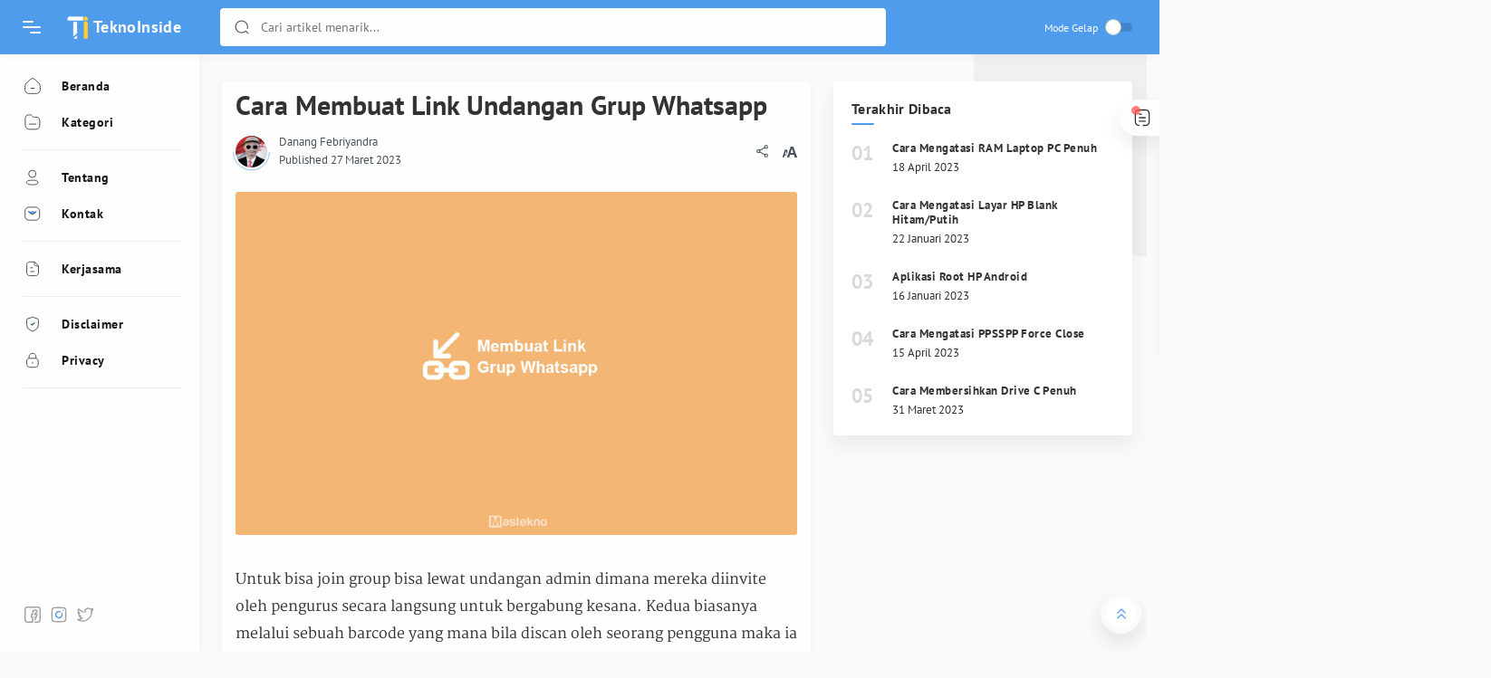

--- FILE ---
content_type: text/html; charset=UTF-8
request_url: https://teknoinside.com/cara-membuat-link-grup-whatsapp/
body_size: 19151
content:
<!DOCTYPE html><html lang="id"><head><meta charset="UTF-8"><meta content="width=device-width, initial-scale=1.0, user-scalable=1.0, minimum-scale=1.0, maximum-scale=5.0" name="viewport"/><title>4 Cara Membuat Link Invite Grup WhatsApp Mudah</title><meta name='robots' content='index, follow, max-image-preview:large, max-snippet:-1, max-video-preview:-1' /><link rel='preload' href='https://teknoinside.com/wp-content/plugins/rich-table-of-content/js/rtoc_common.js' as='script'/><link rel='preload' href='https://teknoinside.com/wp-content/plugins/rich-table-of-content/js/rtoc_return.js' as='script'/><link rel='preload' href='https://teknoinside.com/wp-content/plugins/rich-table-of-content/js/rtoc_scroll.js' as='script'/><link rel='preload' href='' as='script'/><link rel='preload' href='https://teknoinside.com/wp-content/plugins/wp-user-avatar/assets/flatpickr/flatpickr.min.js' as='script'/><link rel='preload' href='https://teknoinside.com/wp-content/plugins/wp-user-avatar/assets/select2/select2.min.js' as='script'/><link rel='preload' href='https://teknoinside.com/wp-content/plugins/wp-user-avatar/assets/js/frontend.min.js' as='script'/><link rel='preload' href='https://teknoinside.com/wp-content/plugins/rich-table-of-content/css/rtoc_style.css' as='style'/><link rel='preload' href='/wp-includes/css/dist/block-library/style.min.css' as='style'/><link rel='preload' href='/wp-includes/css/classic-themes.min.css' as='style'/><link rel='preload' href='' as='style'/><link rel='preload' href='https://teknoinside.com/wp-content/plugins/wp-user-avatar/assets/css/frontend.min.css' as='style'/><link rel='preload' href='https://teknoinside.com/wp-content/plugins/wp-user-avatar/assets/flatpickr/flatpickr.min.css' as='style'/><link rel='preload' href='https://teknoinside.com/wp-content/plugins/wp-user-avatar/assets/select2/select2.min.css' as='style'/><meta name="description" content="Panduan cara membuat link grup wa di hp android dan iphone, supaya bisa join group lewat tautan udangan tanpa simpan nomor hp" /><link rel="canonical" href="https://teknoinside.com/cara-membuat-link-grup-whatsapp/" /><meta property="og:locale" content="id_ID" /><meta property="og:type" content="article" /><meta property="og:title" content="Cara Membuat Link Undangan Grup Whatsapp" /><meta property="og:description" content="Untuk bisa join group bisa lewat undangan admin dimana mereka diinvite oleh pengurus secara langsung untuk bergabung kesana. Kedua biasanya melalui sebuah" /><meta property="og:url" content="https://teknoinside.com/cara-membuat-link-grup-whatsapp/" /><meta property="og:site_name" content="TeknoInside" /><meta property="article:publisher" content="https://www.facebook.com/masteknocom/" /><meta property="article:author" content="https://www.facebook.com/kuroro.rusifer.94/" /><meta property="article:published_time" content="2023-03-26T22:00:36+00:00" /><meta property="article:modified_time" content="2023-09-19T04:27:25+00:00" /><meta property="og:image" content="https://cdn.teknoinside.com/2021/01/membuat-link-join-group-whatsapp-mudah-1.jpg" /><meta property="og:image:width" content="900" /><meta property="og:image:height" content="550" /><meta property="og:image:type" content="image/jpeg" /><meta name="author" content="Danang Febriyandra" /><meta name="twitter:card" content="summary_large_image" /><meta name="twitter:creator" content="@masteknocom" /><meta name="twitter:site" content="@masteknocom" /><meta name="twitter:label1" content="Ditulis oleh" /><meta name="twitter:data1" content="Danang Febriyandra" /><meta name="twitter:label2" content="Estimasi waktu membaca" /><meta name="twitter:data2" content="3 menit" /><script type="application/ld+json" class="yoast-schema-graph">{"@context":"https://schema.org","@graph":[{"@type":"Article","@id":"https://teknoinside.com/cara-membuat-link-grup-whatsapp/#article","isPartOf":{"@id":"https://teknoinside.com/cara-membuat-link-grup-whatsapp/"},"author":{"name":"Danang Febriyandra","@id":"https://teknoinside.com/#/schema/person/94c1d9798557ad639f077ee4160afe8e"},"headline":"Cara Membuat Link Undangan Grup Whatsapp","datePublished":"2023-03-26T22:00:36+00:00","dateModified":"2023-09-19T04:27:25+00:00","mainEntityOfPage":{"@id":"https://teknoinside.com/cara-membuat-link-grup-whatsapp/"},"wordCount":318,"commentCount":0,"publisher":{"@id":"https://teknoinside.com/#organization"},"image":{"@id":"https://teknoinside.com/cara-membuat-link-grup-whatsapp/#primaryimage"},"thumbnailUrl":"https://cdn.teknoinside.com/2021/01/membuat-link-join-group-whatsapp-mudah-1.jpg","keywords":["tips","undangan grp","wa","WhatsApp"],"articleSection":["WhatsApp"],"inLanguage":"id","potentialAction":[{"@type":"CommentAction","name":"Comment","target":["https://teknoinside.com/cara-membuat-link-grup-whatsapp/#respond"]}]},{"@type":"WebPage","@id":"https://teknoinside.com/cara-membuat-link-grup-whatsapp/","url":"https://teknoinside.com/cara-membuat-link-grup-whatsapp/","name":"4 Cara Membuat Link Invite Grup WhatsApp Mudah","isPartOf":{"@id":"https://teknoinside.com/#website"},"primaryImageOfPage":{"@id":"https://teknoinside.com/cara-membuat-link-grup-whatsapp/#primaryimage"},"image":{"@id":"https://teknoinside.com/cara-membuat-link-grup-whatsapp/#primaryimage"},"thumbnailUrl":"https://cdn.teknoinside.com/2021/01/membuat-link-join-group-whatsapp-mudah-1.jpg","datePublished":"2023-03-26T22:00:36+00:00","dateModified":"2023-09-19T04:27:25+00:00","description":"Panduan cara membuat link grup wa di hp android dan iphone, supaya bisa join group lewat tautan udangan tanpa simpan nomor hp","breadcrumb":{"@id":"https://teknoinside.com/cara-membuat-link-grup-whatsapp/#breadcrumb"},"inLanguage":"id","potentialAction":[{"@type":"ReadAction","target":["https://teknoinside.com/cara-membuat-link-grup-whatsapp/"]}]},{"@type":"ImageObject","inLanguage":"id","@id":"https://teknoinside.com/cara-membuat-link-grup-whatsapp/#primaryimage","url":"https://cdn.teknoinside.com/2021/01/membuat-link-join-group-whatsapp-mudah-1.jpg","contentUrl":"https://cdn.teknoinside.com/2021/01/membuat-link-join-group-whatsapp-mudah-1.jpg","width":900,"height":550,"caption":"membuat link join group whatsapp mudah 1"},{"@type":"WebSite","@id":"https://teknoinside.com/#website","url":"https://teknoinside.com/","name":"TeknoInside","description":"Informasi Teknologi Terkini Terupdate!","publisher":{"@id":"https://teknoinside.com/#organization"},"potentialAction":[{"@type":"SearchAction","target":{"@type":"EntryPoint","urlTemplate":"https://teknoinside.com/?s={search_term_string}"},"query-input":"required name=search_term_string"}],"inLanguage":"id"},{"@type":"Organization","@id":"https://teknoinside.com/#organization","name":"TeknoInside","url":"https://teknoinside.com/","logo":{"@type":"ImageObject","inLanguage":"id","@id":"https://teknoinside.com/#/schema/logo/image/","url":"","contentUrl":"","caption":"TeknoInside"},"image":{"@id":"https://teknoinside.com/#/schema/logo/image/"},"sameAs":["https://www.facebook.com/masteknocom/","https://twitter.com/masteknocom","https://www.linkedin.com/in/masteknocom/"]},{"@type":"Person","@id":"https://teknoinside.com/#/schema/person/94c1d9798557ad639f077ee4160afe8e","name":"Danang Febriyandra","image":{"@type":"ImageObject","inLanguage":"id","@id":"https://teknoinside.com/#/schema/person/image/","url":"https://cdn.teknoinside.com/2020/12/danang-febriyandra-150x150.jpg","contentUrl":"https://cdn.teknoinside.com/2020/12/danang-febriyandra-150x150.jpg","caption":"Danang Febriyandra"},"description":"Mahasiswa teknik informatika yang suka akan dunia komputer dan mobile, eksplore hal baru adalah minatku.","sameAs":["https://chameleonime.com/","https://www.facebook.com/kuroro.rusifer.94/","https://www.linkedin.com/in/danang-febriyandra-ba7a051a9/","https://twitter.com/masteknocom"],"url":"https://teknoinside.com/author/danang-feb/"}]}</script><link rel='stylesheet' id='rtoc_style-css' href='https://teknoinside.com/wp-content/plugins/rich-table-of-content/css/rtoc_style.css' type='text/css' media='all' /><link rel='stylesheet' id='wp-block-library-css' href='https://teknoinside.com/wp-includes/css/dist/block-library/style.min.css' type='text/css' media='all' /><link rel='stylesheet' id='classic-theme-styles-css' href='https://teknoinside.com/wp-includes/css/classic-themes.min.css' type='text/css' media='all' /><style id='global-styles-inline-css' type='text/css'>body{--wp--preset--color--black:#000000;--wp--preset--color--cyan-bluish-gray:#abb8c3;--wp--preset--color--white:#ffffff;--wp--preset--color--pale-pink:#f78da7;--wp--preset--color--vivid-red:#cf2e2e;--wp--preset--color--luminous-vivid-orange:#ff6900;--wp--preset--color--luminous-vivid-amber:#fcb900;--wp--preset--color--light-green-cyan:#7bdcb5;--wp--preset--color--vivid-green-cyan:#00d084;--wp--preset--color--pale-cyan-blue:#8ed1fc;--wp--preset--color--vivid-cyan-blue:#0693e3;--wp--preset--color--vivid-purple:#9b51e0;--wp--preset--gradient--vivid-cyan-blue-to-vivid-purple:linear-gradient(135deg,rgba(6,147,227,1) 0%,rgb(155,81,224) 100%);--wp--preset--gradient--light-green-cyan-to-vivid-green-cyan:linear-gradient(135deg,rgb(122,220,180) 0%,rgb(0,208,130) 100%);--wp--preset--gradient--luminous-vivid-amber-to-luminous-vivid-orange:linear-gradient(135deg,rgba(252,185,0,1) 0%,rgba(255,105,0,1) 100%);--wp--preset--gradient--luminous-vivid-orange-to-vivid-red:linear-gradient(135deg,rgba(255,105,0,1) 0%,rgb(207,46,46) 100%);--wp--preset--gradient--very-light-gray-to-cyan-bluish-gray:linear-gradient(135deg,rgb(238,238,238) 0%,rgb(169,184,195) 100%);--wp--preset--gradient--cool-to-warm-spectrum:linear-gradient(135deg,rgb(74,234,220) 0%,rgb(151,120,209) 20%,rgb(207,42,186) 40%,rgb(238,44,130) 60%,rgb(251,105,98) 80%,rgb(254,248,76) 100%);--wp--preset--gradient--blush-light-purple:linear-gradient(135deg,rgb(255,206,236) 0%,rgb(152,150,240) 100%);--wp--preset--gradient--blush-bordeaux:linear-gradient(135deg,rgb(254,205,165) 0%,rgb(254,45,45) 50%,rgb(107,0,62) 100%);--wp--preset--gradient--luminous-dusk:linear-gradient(135deg,rgb(255,203,112) 0%,rgb(199,81,192) 50%,rgb(65,88,208) 100%);--wp--preset--gradient--pale-ocean:linear-gradient(135deg,rgb(255,245,203) 0%,rgb(182,227,212) 50%,rgb(51,167,181) 100%);--wp--preset--gradient--electric-grass:linear-gradient(135deg,rgb(202,248,128) 0%,rgb(113,206,126) 100%);--wp--preset--gradient--midnight:linear-gradient(135deg,rgb(2,3,129) 0%,rgb(40,116,252) 100%);--wp--preset--duotone--dark-grayscale:url('#wp-duotone-dark-grayscale');--wp--preset--duotone--grayscale:url('#wp-duotone-grayscale');--wp--preset--duotone--purple-yellow:url('#wp-duotone-purple-yellow');--wp--preset--duotone--blue-red:url('#wp-duotone-blue-red');--wp--preset--duotone--midnight:url('#wp-duotone-midnight');--wp--preset--duotone--magenta-yellow:url('#wp-duotone-magenta-yellow');--wp--preset--duotone--purple-green:url('#wp-duotone-purple-green');--wp--preset--duotone--blue-orange:url('#wp-duotone-blue-orange');--wp--preset--font-size--small:13px;--wp--preset--font-size--medium:20px;--wp--preset--font-size--large:36px;--wp--preset--font-size--x-large:42px;--wp--preset--spacing--20:0.44rem;--wp--preset--spacing--30:0.67rem;--wp--preset--spacing--40:1rem;--wp--preset--spacing--50:1.5rem;--wp--preset--spacing--60:2.25rem;--wp--preset--spacing--70:3.38rem;--wp--preset--spacing--80:5.06rem;--wp--preset--shadow--natural:6px 6px 9px rgba(0,0,0,0.2);--wp--preset--shadow--deep:12px 12px 50px rgba(0,0,0,0.4);--wp--preset--shadow--sharp:6px 6px 0px rgba(0,0,0,0.2);--wp--preset--shadow--outlined:6px 6px 0px -3px rgba(255,255,255,1),6px 6px rgba(0,0,0,1);--wp--preset--shadow--crisp:6px 6px 0px rgba(0,0,0,1)}:where(.is-layout-flex){gap:0.5em}body .is-layout-flow > .alignleft{float:left;margin-inline-start:0;margin-inline-end:2em}body .is-layout-flow > .alignright{float:right;margin-inline-start:2em;margin-inline-end:0}body .is-layout-flow > .aligncenter{margin-left:auto !important;margin-right:auto !important}body .is-layout-constrained > .alignleft{float:left;margin-inline-start:0;margin-inline-end:2em}body .is-layout-constrained > .alignright{float:right;margin-inline-start:2em;margin-inline-end:0}body .is-layout-constrained > .aligncenter{margin-left:auto !important;margin-right:auto !important}body .is-layout-constrained >:where(:not(.alignleft):not(.alignright):not(.alignfull)){max-width:var(--wp--style--global--content-size);margin-left:auto !important;margin-right:auto !important}body .is-layout-constrained > .alignwide{max-width:var(--wp--style--global--wide-size)}body .is-layout-flex{display:flex}body .is-layout-flex{flex-wrap:wrap;align-items:center}body .is-layout-flex > *{margin:0}:where(.wp-block-columns.is-layout-flex){gap:2em}.has-black-color{color:var(--wp--preset--color--black) !important}.has-cyan-bluish-gray-color{color:var(--wp--preset--color--cyan-bluish-gray) !important}.has-white-color{color:var(--wp--preset--color--white) !important}.has-pale-pink-color{color:var(--wp--preset--color--pale-pink) !important}.has-vivid-red-color{color:var(--wp--preset--color--vivid-red) !important}.has-luminous-vivid-orange-color{color:var(--wp--preset--color--luminous-vivid-orange) !important}.has-luminous-vivid-amber-color{color:var(--wp--preset--color--luminous-vivid-amber) !important}.has-light-green-cyan-color{color:var(--wp--preset--color--light-green-cyan) !important}.has-vivid-green-cyan-color{color:var(--wp--preset--color--vivid-green-cyan) !important}.has-pale-cyan-blue-color{color:var(--wp--preset--color--pale-cyan-blue) !important}.has-vivid-cyan-blue-color{color:var(--wp--preset--color--vivid-cyan-blue) !important}.has-vivid-purple-color{color:var(--wp--preset--color--vivid-purple) !important}.has-black-background-color{background-color:var(--wp--preset--color--black) !important}.has-cyan-bluish-gray-background-color{background-color:var(--wp--preset--color--cyan-bluish-gray) !important}.has-white-background-color{background-color:var(--wp--preset--color--white) !important}.has-pale-pink-background-color{background-color:var(--wp--preset--color--pale-pink) !important}.has-vivid-red-background-color{background-color:var(--wp--preset--color--vivid-red) !important}.has-luminous-vivid-orange-background-color{background-color:var(--wp--preset--color--luminous-vivid-orange) !important}.has-luminous-vivid-amber-background-color{background-color:var(--wp--preset--color--luminous-vivid-amber) !important}.has-light-green-cyan-background-color{background-color:var(--wp--preset--color--light-green-cyan) !important}.has-vivid-green-cyan-background-color{background-color:var(--wp--preset--color--vivid-green-cyan) !important}.has-pale-cyan-blue-background-color{background-color:var(--wp--preset--color--pale-cyan-blue) !important}.has-vivid-cyan-blue-background-color{background-color:var(--wp--preset--color--vivid-cyan-blue) !important}.has-vivid-purple-background-color{background-color:var(--wp--preset--color--vivid-purple) !important}.has-black-border-color{border-color:var(--wp--preset--color--black) !important}.has-cyan-bluish-gray-border-color{border-color:var(--wp--preset--color--cyan-bluish-gray) !important}.has-white-border-color{border-color:var(--wp--preset--color--white) !important}.has-pale-pink-border-color{border-color:var(--wp--preset--color--pale-pink) !important}.has-vivid-red-border-color{border-color:var(--wp--preset--color--vivid-red) !important}.has-luminous-vivid-orange-border-color{border-color:var(--wp--preset--color--luminous-vivid-orange) !important}.has-luminous-vivid-amber-border-color{border-color:var(--wp--preset--color--luminous-vivid-amber) !important}.has-light-green-cyan-border-color{border-color:var(--wp--preset--color--light-green-cyan) !important}.has-vivid-green-cyan-border-color{border-color:var(--wp--preset--color--vivid-green-cyan) !important}.has-pale-cyan-blue-border-color{border-color:var(--wp--preset--color--pale-cyan-blue) !important}.has-vivid-cyan-blue-border-color{border-color:var(--wp--preset--color--vivid-cyan-blue) !important}.has-vivid-purple-border-color{border-color:var(--wp--preset--color--vivid-purple) !important}.has-vivid-cyan-blue-to-vivid-purple-gradient-background{background:var(--wp--preset--gradient--vivid-cyan-blue-to-vivid-purple) !important}.has-light-green-cyan-to-vivid-green-cyan-gradient-background{background:var(--wp--preset--gradient--light-green-cyan-to-vivid-green-cyan) !important}.has-luminous-vivid-amber-to-luminous-vivid-orange-gradient-background{background:var(--wp--preset--gradient--luminous-vivid-amber-to-luminous-vivid-orange) !important}.has-luminous-vivid-orange-to-vivid-red-gradient-background{background:var(--wp--preset--gradient--luminous-vivid-orange-to-vivid-red) !important}.has-very-light-gray-to-cyan-bluish-gray-gradient-background{background:var(--wp--preset--gradient--very-light-gray-to-cyan-bluish-gray) !important}.has-cool-to-warm-spectrum-gradient-background{background:var(--wp--preset--gradient--cool-to-warm-spectrum) !important}.has-blush-light-purple-gradient-background{background:var(--wp--preset--gradient--blush-light-purple) !important}.has-blush-bordeaux-gradient-background{background:var(--wp--preset--gradient--blush-bordeaux) !important}.has-luminous-dusk-gradient-background{background:var(--wp--preset--gradient--luminous-dusk) !important}.has-pale-ocean-gradient-background{background:var(--wp--preset--gradient--pale-ocean) !important}.has-electric-grass-gradient-background{background:var(--wp--preset--gradient--electric-grass) !important}.has-midnight-gradient-background{background:var(--wp--preset--gradient--midnight) !important}.has-small-font-size{font-size:var(--wp--preset--font-size--small) !important}.has-medium-font-size{font-size:var(--wp--preset--font-size--medium) !important}.has-large-font-size{font-size:var(--wp--preset--font-size--large) !important}.has-x-large-font-size{font-size:var(--wp--preset--font-size--x-large) !important}.wp-block-navigation a:where(:not(.wp-element-button)){color:inherit}:where(.wp-block-columns.is-layout-flex){gap:2em}.wp-block-pullquote{font-size:1.5em;line-height:1.6}</style><link rel='stylesheet' id='ppress-frontend-css' href='https://teknoinside.com/wp-content/plugins/wp-user-avatar/assets/css/frontend.min.css' type='text/css' media='all' /><link rel='stylesheet' id='ppress-flatpickr-css' href='https://teknoinside.com/wp-content/plugins/wp-user-avatar/assets/flatpickr/flatpickr.min.css' type='text/css' media='all' /><link rel='stylesheet' id='ppress-select2-css' href='https://teknoinside.com/wp-content/plugins/wp-user-avatar/assets/select2/select2.min.css' type='text/css' media='all' /><script async src="https://pagead2.googlesyndication.com/pagead/js/adsbygoogle.js?client=ca-pub-2100449744153560"
crossorigin="anonymous"></script><meta name="google-site-verification" content="BeIAu9hZCLbgYFETQu15yhDDuhWjyK_QSGWpvd6Mqzg" /><script async src="https://www.googletagmanager.com/gtag/js?id=AW-11021161509"></script><script>window.dataLayer = window.dataLayer || [];function gtag(){dataLayer.push(arguments);}gtag('js', new Date());gtag('config', 'AW-11021161509');gtag('event', 'conversion', {'send_to': 'AW-11021161509/Sy-GCJOIo-sYEKWopocp'});</script><style type="text/css">.rtoc-mokuji-content{background-color:#ffffff}.rtoc-mokuji-content.frame1{border:1px solid #3f9cff}.rtoc-mokuji-content #rtoc-mokuji-title{color:#3f9cff}.rtoc-mokuji-content .rtoc-mokuji li > a{color:#555555}.rtoc-mokuji-content .mokuji_ul.level-1 > .rtoc-item::before{background-color:#3f9cff!important}.rtoc-mokuji-content .mokuji_ul.level-2 > .rtoc-item::before{background-color:#3f9cff!important}.rtoc-mokuji-content.frame2::before,.rtoc-mokuji-content.frame3,.rtoc-mokuji-content.frame4,.rtoc-mokuji-content.frame5{border-color:#3f9cff}.rtoc-mokuji-content.frame5::before,.rtoc-mokuji-content.frame5::after{background-color:#3f9cff}.cls-1,.cls-2{stroke:#3f9cff}.rtoc-mokuji-content .decimal_ol.level-2 > .rtoc-item::before,.rtoc-mokuji-content .mokuji_ol > .rtoc-item::before{color:#3f9cff}.rtoc-mokuji-content .decimal_ol > .rtoc-item::after{background-color:#3f9cff}.rtoc-mokuji-content .decimal_ol > .rtoc-item::before{color:#3f9cff} #rtoc-mokuji-wrapper.addon6 #rtoc-mokuji-title span .cls-1,#rtoc-mokuji-wrapper.addon6 #rtoc-mokuji-title span .cls-2{stroke:#3f9cff!important}#rtoc-mokuji-wrapper.addon6 .rtoc-mokuji.level-1 > .rtoc-item{border-color:#3f9cff}#rtoc-mokuji-wrapper.addon6 .rtoc-mokuji.level-1 .rtoc-mokuji.level-2{border-color:#3f9cff} #rtoc-mokuji-wrapper.addon7 .rtoc-mokuji.level-1 .rtoc-chapter .rtoc-chapter-text{color:#3f9cff}#rtoc-mokuji-wrapper.addon7 .rtoc-mokuji.level-1 > .rtoc-item::before{background-color:#3f9cff!important}#rtoc-mokuji-wrapper.addon7 .rtoc-mokuji.level-1 > .rtoc-item .rtoc-mokuji.level-2{border-color:#3f9cff}#rtoc_return a::before{background-image:url(https://teknoinside.com/wp-content/plugins/rich-table-of-content/include/../img/rtoc_return.png)}#rtoc_return a{background-color:#3f9cff!important}</style><link rel="icon" href="https://cdn.teknoinside.com/2021/12/cropped-favicon-teknoinside-32x32.png" sizes="32x32" /><link rel="icon" href="https://cdn.teknoinside.com/2021/12/cropped-favicon-teknoinside-192x192.png" sizes="192x192" /><link rel="apple-touch-icon" href="https://cdn.teknoinside.com/2021/12/cropped-favicon-teknoinside-180x180.png" /><meta name="msapplication-TileImage" content="https://cdn.teknoinside.com/2021/12/cropped-favicon-teknoinside-270x270.png" /><link rel="preconnect" href="https://teknoinside.com" /> <link rel="dns-prefetch" href="https://teknoinside.com" /><link rel="alternate" href="https://teknoinside.com/cara-membuat-link-grup-whatsapp/" hreflang="id" /><script type="application/ld+json">{"@context": "https://schema.org","@type": "BreadcrumbList","itemListElement": [{"@type": "ListItem","position": 1,"name": "TeknoInside","item": "https://teknoinside.com/"
},{"@type": "ListItem","position": 2,"name": "WhatsApp","item": "https://teknoinside.com/topik/whatsapp/"  },{"@type": "ListItem","position": 3,"name": "4 Cara Membuat Link Invite Grup WhatsApp Mudah","item": "https://teknoinside.com/cara-membuat-link-grup-whatsapp/"
}]
}</script><meta name="theme-color" content="#4080ff"> <link href="https://teknoinside.com/wp-content/themes/teknoinside-themev2/assets/css/style.css" rel="stylesheet"> <script type="text/javascript" src="https://teknoinside.com/wp-content/themes/teknoinside-themev2/assets/js/jquery3.6.3.js"></script> <script type="text/javascript" src="https://teknoinside.com/wp-content/themes/teknoinside-themev2/assets/js/spa.js"></script> <script>
function medianTOC(){var x=0; x = document.getElementById("post-content").querySelectorAll("h2, h3, h4").length; if (x > 1) {var a=1,b=0,c=""; document.getElementById("post-body").innerHTML=document.getElementById("post-body").innerHTML.replace(/<h([\d]).*?>(\n.*?|.*?)<\/h([\d]).*?>/gi,function(d,e,f,g){return e!=g?d:(e>a?c+=new Array(e-a+1).join("<ol class='point"+a+"'>"):e<a&&(c+=new Array(a-e+1).join("</ol></li>")),b+=1,c+='<li><a href="#'+f.replace(/\d+. |[^a-zA-Z0-9\s]/g,"").trim().replace(/\s/g,"_")+'" title="'+f+'">'+f.replace(/\d+. /g,"")+"</a>",a=parseInt(e),"<h"+e+" id='"+f.replace(/\d+. |[^a-zA-Z0-9\s]/g,"").trim().replace(/\s/g,"_")+"'>"+f+"</h"+g+">")}),a&&(c+=new Array(a+1).join("</ol>")),document.getElementById("post-tocContent").innerHTML+=c} else {document.getElementById("post-toc").remove()}};
</script>  </head><body id="mainContent"> <input class="nav-menu hidden" id="offnav-menu" type="checkbox"><div class="mainWrapper"> <div class="mainIner"> <header class="header" id="header"> <div class="navicon left"> <label aria-label="Menu" class="nav" for="offnav-menu"><i></i><i></i><i></i></label> </div>  <div class="section" id="header-widget"> <div class="header-inner"> <div class="logo-name">TeknoInside</div> </div> </div>  <div class="searchbar"> <form action="https://teknoinside.com/" class="search-form" id="search-form" method="get" target="_top"> <input aria-label="Search" autocomplete="off" class="search-input" id="search-input" name="s" placeholder="Cari artikel menarik..." type="text"> <button aria-label="Search Button" class="search-button" role="button" type="submit"> <svg viewBox="0 0 24 24" xmlns="http://www.w3.org/2000/svg"><g transform="translate(2.000000, 2.000000)"><path d="M19.7555474,18.6065254 L16.3181544,15.2458256 L16.3181544,15.2458256 L16.2375905,15.1233001 C16.0877892,14.9741632 15.8829641,14.8901502 15.6691675,14.8901502 C15.4553709,14.8901502 15.2505458,14.9741632 15.1007444,15.1233001 L15.1007444,15.1233001 C12.1794834,17.8033337 7.6781476,17.94901 4.58200492,15.4637171 C1.48586224,12.9784243 0.75566836,8.63336673 2.87568494,5.31016931 C4.99570152,1.9869719 9.30807195,0.716847023 12.9528494,2.34213643 C16.5976268,3.96742583 18.4438102,7.98379036 17.2670181,11.7275931 C17.182269,11.9980548 17.25154,12.2921761 17.4487374,12.4991642 C17.6459348,12.7061524 17.9410995,12.794561 18.223046,12.7310875 C18.5049924,12.667614 18.7308862,12.4619014 18.8156353,12.1914397 L18.8156353,12.1914397 C20.2223941,7.74864367 18.0977423,2.96755391 13.8161172,0.941057725 C9.53449216,-1.08543846 4.38083811,0.250823958 1.68905427,4.08541671 C-1.00272957,7.92000947 -0.424820906,13.1021457 3.0489311,16.2795011 C6.5226831,19.4568565 11.8497823,19.6758854 15.5841278,16.7948982 L18.6276529,19.7705177 C18.9419864,20.0764941 19.4501654,20.0764941 19.764499,19.7705177 C20.0785003,19.4602048 20.0785003,18.9605974 19.764499,18.6502845 L19.764499,18.6502845 L19.7555474,18.6065254 Z"></path></g></svg> </button> <button aria-label="Search Close" class="navicon search" role="button" type="reset"> <svg viewBox="0 0 512 512" xmlns="http://www.w3.org/2000/svg"><path d="M278.6 256l68.2-68.2c6.2-6.2 6.2-16.4 0-22.6-6.2-6.2-16.4-6.2-22.6 0L256 233.4l-68.2-68.2c-6.2-6.2-16.4-6.2-22.6 0-3.1 3.1-4.7 7.2-4.7 11.3 0 4.1 1.6 8.2 4.7 11.3l68.2 68.2-68.2 68.2c-3.1 3.1-4.7 7.2-4.7 11.3 0 4.1 1.6 8.2 4.7 11.3 6.2 6.2 16.4 6.2 22.6 0l68.2-68.2 68.2 68.2c6.2 6.2 16.4 6.2 22.6 0 6.2-6.2 6.2-16.4 0-22.6L278.6 256z"></path></svg> </button> <span class="full-close search"></span> </form> </div>  <div class="navicon right"> <span class="dark-switch" onclick="darkMode()"><i class="check"></i></span> <label aria-label="Search" class="navSearch" for="search-input"> <svg viewBox="0 0 24 24" xmlns="http://www.w3.org/2000/svg"><g transform="translate(2.000000, 2.000000)"><path d="M19.7555474,18.6065254 L16.3181544,15.2458256 L16.3181544,15.2458256 L16.2375905,15.1233001 C16.0877892,14.9741632 15.8829641,14.8901502 15.6691675,14.8901502 C15.4553709,14.8901502 15.2505458,14.9741632 15.1007444,15.1233001 L15.1007444,15.1233001 C12.1794834,17.8033337 7.6781476,17.94901 4.58200492,15.4637171 C1.48586224,12.9784243 0.75566836,8.63336673 2.87568494,5.31016931 C4.99570152,1.9869719 9.30807195,0.716847023 12.9528494,2.34213643 C16.5976268,3.96742583 18.4438102,7.98379036 17.2670181,11.7275931 C17.182269,11.9980548 17.25154,12.2921761 17.4487374,12.4991642 C17.6459348,12.7061524 17.9410995,12.794561 18.223046,12.7310875 C18.5049924,12.667614 18.7308862,12.4619014 18.8156353,12.1914397 L18.8156353,12.1914397 C20.2223941,7.74864367 18.0977423,2.96755391 13.8161172,0.941057725 C9.53449216,-1.08543846 4.38083811,0.250823958 1.68905427,4.08541671 C-1.00272957,7.92000947 -0.424820906,13.1021457 3.0489311,16.2795011 C6.5226831,19.4568565 11.8497823,19.6758854 15.5841278,16.7948982 L18.6276529,19.7705177 C18.9419864,20.0764941 19.4501654,20.0764941 19.764499,19.7705177 C20.0785003,19.4602048 20.0785003,18.9605974 19.764499,18.6502845 L19.764499,18.6502845 L19.7555474,18.6065254 Z"></path></g></svg> </label> </div> </header><div class="mainContainer"> <div class="mainbar"> <main> <div class="section" id="main-widget"> <div class="widget Blog"> <div class="blog-posts hfeed container">  <input class="font-check font-size1 hidden" id="offfont-check1" name="font-check" type="radio"> <input checked="checked" class="font-check font-size2 hidden" id="offfont-check2" name="font-check" type="radio"> <input class="font-check font-size3 hidden" id="offfont-check3" name="font-check" type="radio">  <article class="post"> <div class="post-content" id="post-content"> <div class="post-headline"> <h1 class="post-title">Cara Membuat Link Undangan Grup Whatsapp</h1> <div class="post-info"> <div class="post-authorImage"> <div class="post-authorIcon"> <svg class="line" viewBox="0 0 106 57"><path d="M102 4c0 27.1-21.9 49-49 49S4 31.1 4 4"></path></svg> </div> <img alt="Danang Febriyandra" src="https://cdn.teknoinside.com/2020/12/danang-febriyandra.jpg"> </div> <div class="post-header"> <div class="post-author"> <span class="post-authorName fn"> <a href="https://teknoinside.com/author/danang-feb/" rel="author">Danang Febriyandra</a> </span> </div> <div class="post-published"> <div class="post-timestamp"> <span class="updated">Published 27 Maret 2023</span> </div> </div> </div> <div class="post-comment"> <div class="post-shareIcon"> <label for="offshare-check"><svg class="line" viewBox="0 0 512 512" xmlns="http://www.w3.org/2000/svg"><circle cx="128" cy="256" r="48" style="fill:none;stroke-linecap:round;stroke-linejoin:round;stroke-width:32px"></circle><circle cx="384" cy="112" r="48" style="fill:none;stroke-linecap:round;stroke-linejoin:round;stroke-width:32px"></circle><circle cx="384" cy="400" r="48" style="fill:none;stroke-linecap:round;stroke-linejoin:round;stroke-width:32px"></circle><line style="fill:none;stroke-linecap:round;stroke-linejoin:round;stroke-width:32px" x1="169.83" x2="342.17" y1="279.53" y2="376.47"></line><line style="fill:none;stroke-linecap:round;stroke-linejoin:round;stroke-width:32px" x1="342.17" x2="169.83" y1="135.53" y2="232.47"></line></svg></label> </div> <div class="post-font"> <span onclick="changeFont()"><svg style="width:18px;Height:18px;" viewBox="0 0 22 22" xmlns="http://www.w3.org/2000/svg"><path d="M16.928 4.8L22 19.41h-3.31l-1.104-3.483h-5.133l-1.124 3.482H8.26L13.334 4.8h3.594zM8.19 8.974l.952 2.741-1.077 3.102-1.162-3.673h-.13l-1.309 4.093h2.455l-.585 1.684h-2.34L4.19 19.41H2L5.623 8.974H8.19zm6.936-1.137h-.183l-1.832 5.73h3.827l-1.812-5.73z"></path></svg></span> <div class="post-fontContainer" id="post-font"> <ul> <li><label for="offfont-check1" onclick="changeFont()"></label></li> <li><label for="offfont-check2" onclick="changeFont()"></label></li> <li><label for="offfont-check3" onclick="changeFont()"></label></li> <li class="close"> <span onclick="changeFont()"> <svg viewBox="0 0 512 512" xmlns="http://www.w3.org/2000/svg"><path d="M278.6 256l68.2-68.2c6.2-6.2 6.2-16.4 0-22.6-6.2-6.2-16.4-6.2-22.6 0L256 233.4l-68.2-68.2c-6.2-6.2-16.4-6.2-22.6 0-3.1 3.1-4.7 7.2-4.7 11.3 0 4.1 1.6 8.2 4.7 11.3l68.2 68.2-68.2 68.2c-3.1 3.1-4.7 7.2-4.7 11.3 0 4.1 1.6 8.2 4.7 11.3 6.2 6.2 16.4 6.2 22.6 0l68.2-68.2 68.2 68.2c6.2 6.2 16.4 6.2 22.6 0 6.2-6.2 6.2-16.4 0-22.6L278.6 256z"></path></svg> </span> </li> </ul> <span class="full-close" onclick="changeFont()"></span> </div> </div> </div> </div> </div>  <div class="post-entry"> <div class="post-body" id="post-body"> <div class="single-featured"> <img src="https://cdn.teknoinside.com/2021/01/membuat-link-join-group-whatsapp-mudah-1.jpg" alt="Cara Membuat Link Undangan Grup Whatsapp"/> </div> <p>Untuk bisa join group bisa lewat undangan admin dimana mereka diinvite oleh pengurus secara langsung untuk bergabung kesana. Kedua biasanya melalui sebuah barcode yang mana bila discan oleh seorang pengguna maka ia akan bisa bergabung ke grup tersebut.</p><p>Untuk <a href="https://teknoinside.com/cara-membuat-link-grup-whatsapp/">cara membuat link undangan group whatsapp</a> dimana ia bisa menjadi cara paling mudah, karena tanpa admin menyimpan nomor anggotanya.</p><p>Dalam kesempatan kali ini kita akan berfokus untuk membahas cara membuat link join group wa, dimana kita menggunakan tautan khusus untuk mengundang seseorang. </p><div class="wp-block-spacer" style="height: 100px;" aria-hidden="true"> </div><input checked="checked" class="toc-menu hidden" id="offtoc-menu" type="checkbox"><div id="post-toc" class="post-toc frame4 preset1 animation-none rtoc_open default"> <div class="post-tocContainer"> <div class="post-tocHeader"> <label for="offtoc-menu"> <span class="show"><svg viewBox="0 0 24 24" xmlns="http://www.w3.org/2000/svg"><g transform="translate(3.000000, 2.000000)"><path d="M12.8534107,-1.95399252e-14 C16.0667634,-1.95399252e-14 17.9912917,1.95143488 18,5.20971302 L18,5.20971302 L18,14.790287 C18,18.0485651 16.08418,20 12.862119,20 L12.862119,20 L10.0058055,20 C9.63949884,19.9590452 9.36223544,19.6452022 9.36223544,19.2715232 C9.36223544,18.8978441 9.63949884,18.5840011 10.0058055,18.5430464 L10.0058055,18.5430464 L12.8534107,18.5430464 C15.3091437,18.5430464 16.5457184,17.2803532 16.5457184,14.790287 L16.5457184,14.790287 L16.5457184,5.20971302 C16.5457184,2.7196468 15.3091437,1.45695364 12.8534107,1.45695364 L12.8534107,1.45695364 L5.13788099,1.45695364 C2.68214804,1.45695364 1.43686502,2.7196468 1.43686502,5.20971302 L1.43686502,5.20971302 L1.43686502,14.790287 C1.43686502,17.2803532 2.68214804,18.5430464 5.13788099,18.5430464 C5.50418766,18.5840011 5.78145107,18.8978441 5.78145107,19.2715232 C5.78145107,19.6452022 5.50418766,19.9590452 5.13788099,20 C1.9245283,20 -3.55271368e-15,18.0485651 -3.55271368e-15,14.790287 L-3.55271368e-15,14.790287 L-3.55271368e-15,5.20971302 C-3.55271368e-15,1.94260486 1.9245283,-1.95399252e-14 5.13788099,-1.95399252e-14 L5.13788099,-1.95399252e-14 Z M12.5921626,13.5099338 C12.9865372,13.5099338 13.3062409,13.8341073 13.3062409,14.2339956 C13.3062409,14.6338839 12.9865372,14.9580574 12.5921626,14.9580574 L12.5921626,14.9580574 L5.38171263,14.9580574 C4.98733803,14.9580574 4.66763425,14.6338839 4.66763425,14.2339956 C4.66763425,13.8341073 4.98733803,13.5099338 5.38171263,13.5099338 L5.38171263,13.5099338 Z M12.5921626,9.27152318 C12.8677202,9.24071456 13.1363773,9.37243477 13.283685,9.61057053 C13.4309927,9.84870629 13.4309927,10.1512937 13.283685,10.3894295 C13.1363773,10.6275652 12.8677202,10.7592854 12.5921626,10.7284768 L12.5921626,10.7284768 L5.38171263,10.7284768 C5.01540595,10.687522 4.73814255,10.373679 4.73814255,10 C4.73814255,9.62632096 5.01540595,9.31247796 5.38171263,9.27152318 L5.38171263,9.27152318 Z M8.13352685,5.0419426 C8.49983352,5.08289739 8.77709693,5.39674039 8.77709693,5.77041943 C8.77709693,6.14409846 8.49983352,6.45794146 8.13352685,6.49889625 L8.13352685,6.49889625 L5.3904209,6.49889625 C5.02411423,6.45794146 4.74685082,6.14409846 4.74685082,5.77041943 C4.74685082,5.39674039 5.02411423,5.08289739 5.3904209,5.0419426 L5.3904209,5.0419426 Z"></path></g></svg></span> <span class="title">Daftar Isi</span> <svg class="drop" viewBox="0 0 512 512"><path d="M256 294.1L383 167c9.4-9.4 24.6-9.4 33.9 0s9.3 24.6 0 34L273 345c-9.1 9.1-23.7 9.3-33.1.7L95 201.1c-4.7-4.7-7-10.9-7-17s2.3-12.3 7-17c9.4-9.4 24.6-9.4 33.9 0l127.1 127z"></path></svg> </label> </div> <div class="post-tocContent" id="post-tocContent"> <ol class="point1"><li class="rtoc-item"><a href="#h-cara-membuat-link-invite-group-whatsapp">Cara Membuat Link Invite Group WhatsApp</a></li><ol class="point1"><li class="rtoc-item"><a href="#h-1-masuk-group">1.Masuk Group</a></li><li class="rtoc-item"><a href="#h-2-undang-via-tautan">2. Undang Via Tautan</a></li><li class="rtoc-item"><a href="#h-3-salin-link">3. Salin Link</a></li><li class="rtoc-item"><a href="#h-4-bagikan-link">4. Bagikan Link</a></li></ol><li class="rtoc-item"><a href="#h-kesimpulan">Kesimpulan</a></li></li></ul> </div> </div> </div><h2 class="wp-block-heading" id="h-cara-membuat-link-invite-group-whatsapp">Cara Membuat Link Invite Group WhatsApp</h2><p>Cara kerjanya cukup mudah, kita hanya perlu membuat sebuah tautan khusus yang mana bisa dijadikan jalan masuk untuk member baru. Nah kemudian bagikan link tersebut ke orang yang ingin bergabung.</p><p>Disaat ia mengkliknya maka akan dialihkan langsung ke <a href="https://teknoinside.com/cara-keluar-grup-whatsapp-tanpa-diketahui/">grup WA</a> yang dimaksud. Untuk lebih jelasnya, silahkan simak panduan berikut ini :</p><div class="wp-block-spacer" style="height: 100px;" aria-hidden="true"> </div><h3 class="wp-block-heading" id="h-1-masuk-group">1.Masuk Group</h3><p>Pertama pastikan kalian merupakan admin dari grup tersebut, jika bukan maka tidak akan bisa membuat tautan undangan untuk grup WA.</p><div class="wp-block-image"><figure class="aligncenter"><img decoding="async" loading="lazy" width="1074" height="700" class="wp-image-25921" src="https://teknoinside.cyou/2018/12/cara-mengundang-grup-wa-dengan-link-tautan-1.jpg" alt="cara membuat link undangan grup wa" srcset="https://cdn.teknoinside.com/2018/12/cara-mengundang-grup-wa-dengan-link-tautan-1.jpg 1074w, https://cdn.teknoinside.com/2018/12/cara-mengundang-grup-wa-dengan-link-tautan-1-300x196.jpg 300w, https://cdn.teknoinside.com/2018/12/cara-mengundang-grup-wa-dengan-link-tautan-1-768x501.jpg 768w, https://cdn.teknoinside.com/2018/12/cara-mengundang-grup-wa-dengan-link-tautan-1-1024x667.jpg 1024w" sizes="(max-width: 1074px) 100vw, 1074px" /></figure></div><div class="wp-block-spacer" style="height: 100px;" aria-hidden="true"> </div><h3 class="wp-block-heading" id="h-2-undang-via-tautan">2. Undang Via Tautan</h3><p>Masuk ke aplikasi <a href="https://teknoinside.com/menggunakan-whatsapp-bisnis/">whatsapp</a>, klik salah satu grup WA yang kalian miliki. Setelah itu klik pada bagian atas untuk masuk ke info grup. Kemudian geser ke bawah dan pilih opsi <strong>Undang Via Tautan</strong>.</p><div class="wp-block-image"><figure class="aligncenter"><img decoding="async" loading="lazy" width="1074" height="700" class="wp-image-25922" src="https://teknoinside.cyou/2018/12/cara-mengundang-grup-wa-dengan-link-tautan-2.jpg" alt="cara membuat link undangan grup wa" srcset="https://cdn.teknoinside.com/2018/12/cara-mengundang-grup-wa-dengan-link-tautan-2.jpg 1074w, https://cdn.teknoinside.com/2018/12/cara-mengundang-grup-wa-dengan-link-tautan-2-300x196.jpg 300w, https://cdn.teknoinside.com/2018/12/cara-mengundang-grup-wa-dengan-link-tautan-2-768x501.jpg 768w, https://cdn.teknoinside.com/2018/12/cara-mengundang-grup-wa-dengan-link-tautan-2-1024x667.jpg 1024w" sizes="(max-width: 1074px) 100vw, 1074px" /></figure></div><div class="wp-block-spacer" style="height: 100px;" aria-hidden="true"> </div><h3 class="wp-block-heading" id="h-3-salin-link">3. Salin Link</h3><p>Salin linknya, Disana akan terlihat sebuah link yang bisa menjadi jalan masuk ke grup tersebut. Kalian juga dapat menyalin linknya atau membagikannya di sosmed atau grup lain.</p><div class="wp-block-spacer" style="height: 100px;" aria-hidden="true"> </div><h3 class="wp-block-heading" id="h-4-bagikan-link">4. Bagikan Link</h3><p>Selanjutnya bisa bagikan linknya, Dengan begitu kalian tidak perlu capek-capek untuk mengundang orang satu per persatu. Mereka hanya perlu mengklik link tersebut hingga akhirnya bisa bergabung dalam grup.</p><div class="wp-block-spacer" style="height: 100px;" aria-hidden="true"> </div><h2 class="wp-block-heading" id="h-kesimpulan">Kesimpulan</h2><p>Demikian sedikit tips cara membuat link undangan grup <a href="https://teknoinside.com/topik/whatsapp/">whatsapp</a> di hp android. Semoga dengan panduan diatas bisa membantu kalian untuk menambahkan anggota grup wa dengan lebih cepat dan mudah.</p><div class="wp-block-spacer" style="height: 100px;" aria-hidden="true"> </div><p>Selain itu, kita juga akan lebih gampang untuk mempromosikan grup agar nantinya memiliki member yang banyak. Jika kalian punya saran atau pertanyaan seputar artikel diatas, silahkan berkomentar dibawah.</p> </div> </div>  <div class="kategorikal"> <svg class="tags" viewBox="0 0 24 24"> <path d="M5.5,9A1.5,1.5 0 0,0 7,7.5A1.5,1.5 0 0,0 5.5,6A1.5,1.5 0 0,0 4,7.5A1.5,1.5 0 0,0 5.5,9M17.41,11.58C17.77,11.94 18,12.44 18,13C18,13.55 17.78,14.05 17.41,14.41L12.41,19.41C12.05,19.77 11.55,20 11,20C10.45,20 9.95,19.78 9.58,19.41L2.59,12.42C2.22,12.05 2,11.55 2,11V6C2,4.89 2.89,4 4,4H9C9.55,4 10.05,4.22 10.41,4.58L17.41,11.58M13.54,5.71L14.54,4.71L21.41,11.58C21.78,11.94 22,12.45 22,13C22,13.55 21.78,14.05 21.42,14.41L16.04,19.79L15.04,18.79L20.75,13L13.54,5.71Z"></path> </svg> <div class="post-labels byline"> <a href="https://teknoinside.com/topik/whatsapp/">WhatsApp</a> </div> </div>  <div class="sharethis-inline-reaction-buttons"></div> <div class="post-share" data-share="Berbagi"> <div class="share-icon facebookThis"> <a aria-label="Share button" onclick="document.location='https://www.facebook.com/sharer.php?u=https://teknoinside.com/cara-membuat-link-grup-whatsapp/'" rel="noreferrer noopener nofollow" role="button" target="_blank"> <svg viewBox="0 0 32 32"><path d="M24,3H8A5,5,0,0,0,3,8V24a5,5,0,0,0,5,5h8a1,1,0,0,0,1-1V20a1,1,0,0,0-1-1H15V17h1a1,1,0,0,0,1-1V12.5A2.5,2.5,0,0,1,19.5,10H22v2H21a2,2,0,0,0-2,2v2a1,1,0,0,0,1,1h1.72l-.5,2H20a1,1,0,0,0-1,1v4a1,1,0,0,0,2,0V21h1a1,1,0,0,0,1-.76l1-4a1,1,0,0,0-.18-.86A1,1,0,0,0,23,15H21V14h2a1,1,0,0,0,1-1V9a1,1,0,0,0-1-1H19.5A4.51,4.51,0,0,0,15,12.5V15H14a1,1,0,0,0-1,1v4a1,1,0,0,0,1,1h1v6H8a3,3,0,0,1-3-3V8A3,3,0,0,1,8,5H24a3,3,0,0,1,3,3V24a3,3,0,0,1-3,3H20a1,1,0,0,0,0,2h4a5,5,0,0,0,5-5V8A5,5,0,0,0,24,3Z"></path></svg> </a> </div> <div class="share-icon twitterThis"> <a aria-label="Share button" onclick="document.location='https://twitter.com/share?url=https://teknoinside.com/cara-membuat-link-grup-whatsapp/'" rel="noreferrer noopener nofollow" role="button" target="_blank"> <svg viewBox="0 0 32 32"><path d="M28.77,8.11a.87.87,0,0,0-.23-.2A4.69,4.69,0,0,0,29,6.54a1,1,0,0,0-.44-1,1,1,0,0,0-1.1,0,6.42,6.42,0,0,1-2.28.92,6.21,6.21,0,0,0-7.08-1A6.07,6.07,0,0,0,15,12.2a1,1,0,0,0,2-.4A4.08,4.08,0,0,1,19,7.28a4.24,4.24,0,0,1,5.12,1,1,1,0,0,0,.88.28l.25,0a1,1,0,0,0,.34,1.62,1,1,0,0,0-.36.88,13.07,13.07,0,0,1-4.89,11.24A12.75,12.75,0,0,1,7.69,24.61a9.06,9.06,0,0,0,4.54-2.18,1,1,0,0,0,.15-1.09,1,1,0,0,0-.93-.57,4,4,0,0,1-3-1.39,3.63,3.63,0,0,0,1-.35A1,1,0,0,0,10,18a1,1,0,0,0-.76-.84,4.42,4.42,0,0,1-3-2.48c.24,0,.48.05.74.06a1,1,0,0,0,1-.62A1,1,0,0,0,7.67,13C6,11.48,5.59,9.85,5.83,8.7a13.88,13.88,0,0,0,7,4,1,1,0,1,0,.38-2A12.1,12.1,0,0,1,6.39,6.31a1,1,0,0,0-.75-.38,1,1,0,0,0-.78.33,5.34,5.34,0,0,0-.31,6l-.09,0a1,1,0,0,0-.52.81,5.84,5.84,0,0,0,1.95,4.47,1,1,0,0,0-.18,1,6.63,6.63,0,0,0,3.18,3.57A13.89,13.89,0,0,1,4,23a1,1,0,0,0-.5,1.86A16.84,16.84,0,0,0,12,27.35a15.16,15.16,0,0,0,9.6-3.57,15.12,15.12,0,0,0,5.69-12.42,4.62,4.62,0,0,0,1.62-2.25A1,1,0,0,0,28.77,8.11Z"></path></svg> </a> </div> <div class="share-icon whatsappThis"> <a aria-label="Share button" onclick="document.location='https://api.whatsapp.com/send?text=https://teknoinside.com/cara-membuat-link-grup-whatsapp/'" rel="noreferrer noopener nofollow" role="button" target="_blank"> <svg viewBox="0 0 32 32"><path d="M16,3A13,13,0,0,0,4.53,22.13L3,27.74a1,1,0,0,0,.27,1A1,1,0,0,0,4,29a.84.84,0,0,0,.27,0l5.91-1.65a1,1,0,0,0-.53-1.93L5.42,26.56l1.15-4.3a1,1,0,0,0-.1-.76A11,11,0,1,1,16,27a11.23,11.23,0,0,1-1.84-.15,1,1,0,0,0-1.15.82,1,1,0,0,0,.82,1.15A13,13,0,1,0,16,3Z"></path><path d="M15,11.21l-1.16-1.6a2.06,2.06,0,0,0-1.5-.84,2.08,2.08,0,0,0-1.62.6l-1.2,1.2a2.81,2.81,0,0,0-.8,2.08c0,1.77,1.36,4,4,6.6,3.09,3,5.23,4,6.69,4a2.7,2.7,0,0,0,2-.81l1.2-1.2a2,2,0,0,0-.24-3.11L20.8,17a2.09,2.09,0,0,0-1.83-.3l-1.49.47a.53.53,0,0,1-.26-.09,11.42,11.42,0,0,1-2.35-2.26.31.31,0,0,1,0-.11c.13-.44.35-1.15.5-1.64A2,2,0,0,0,15,11.21Zm1.29,7.63a2.33,2.33,0,0,0,1.75.2l1.54-.46,1.61,1.25L20,21c-.48.47-2.25.33-5.86-3.21-3-2.91-3.41-4.5-3.41-5.18A.89.89,0,0,1,11,12l1.28-1.19,1.18,1.65c-.16.49-.39,1.22-.51,1.65A2.12,2.12,0,0,0,13,15.51,11.24,11.24,0,0,0,16.33,18.84Z"></path></svg> </a> </div> <div class="share-icon shareThis"> <label for="offshare-check"> <svg viewBox="0 0 512 512"><circle cx="256" cy="256" r="48"></circle><circle cx="416" cy="256" r="48"></circle><circle cx="96" cy="256" r="48"></circle></svg> </label> </div> <input class="share-check hidden" id="offshare-check" type="checkbox"> <div class="share-popup"> <ul> <li> <a onclick="document.location='https://www.facebook.com/sharer.php?u=https://teknoinside.com/cara-membuat-link-grup-whatsapp/'" rel="noreferrer noopener nofollow" target="_blank"> <svg viewBox="0 0 32 32"><path d="M24,3H8A5,5,0,0,0,3,8V24a5,5,0,0,0,5,5h8a1,1,0,0,0,1-1V20a1,1,0,0,0-1-1H15V17h1a1,1,0,0,0,1-1V12.5A2.5,2.5,0,0,1,19.5,10H22v2H21a2,2,0,0,0-2,2v2a1,1,0,0,0,1,1h1.72l-.5,2H20a1,1,0,0,0-1,1v4a1,1,0,0,0,2,0V21h1a1,1,0,0,0,1-.76l1-4a1,1,0,0,0-.18-.86A1,1,0,0,0,23,15H21V14h2a1,1,0,0,0,1-1V9a1,1,0,0,0-1-1H19.5A4.51,4.51,0,0,0,15,12.5V15H14a1,1,0,0,0-1,1v4a1,1,0,0,0,1,1h1v6H8a3,3,0,0,1-3-3V8A3,3,0,0,1,8,5H24a3,3,0,0,1,3,3V24a3,3,0,0,1-3,3H20a1,1,0,0,0,0,2h4a5,5,0,0,0,5-5V8A5,5,0,0,0,24,3Z"></path></svg><span>Facebook</span> </a> </li> <li> <a onclick="document.location='https://twitter.com/share?url=https://teknoinside.com/cara-membuat-link-grup-whatsapp/'" rel="noreferrer noopener nofollow" target="_blank"> <svg viewBox="0 0 32 32"><path d="M28.77,8.11a.87.87,0,0,0-.23-.2A4.69,4.69,0,0,0,29,6.54a1,1,0,0,0-.44-1,1,1,0,0,0-1.1,0,6.42,6.42,0,0,1-2.28.92,6.21,6.21,0,0,0-7.08-1A6.07,6.07,0,0,0,15,12.2a1,1,0,0,0,2-.4A4.08,4.08,0,0,1,19,7.28a4.24,4.24,0,0,1,5.12,1,1,1,0,0,0,.88.28l.25,0a1,1,0,0,0,.34,1.62,1,1,0,0,0-.36.88,13.07,13.07,0,0,1-4.89,11.24A12.75,12.75,0,0,1,7.69,24.61a9.06,9.06,0,0,0,4.54-2.18,1,1,0,0,0,.15-1.09,1,1,0,0,0-.93-.57,4,4,0,0,1-3-1.39,3.63,3.63,0,0,0,1-.35A1,1,0,0,0,10,18a1,1,0,0,0-.76-.84,4.42,4.42,0,0,1-3-2.48c.24,0,.48.05.74.06a1,1,0,0,0,1-.62A1,1,0,0,0,7.67,13C6,11.48,5.59,9.85,5.83,8.7a13.88,13.88,0,0,0,7,4,1,1,0,1,0,.38-2A12.1,12.1,0,0,1,6.39,6.31a1,1,0,0,0-.75-.38,1,1,0,0,0-.78.33,5.34,5.34,0,0,0-.31,6l-.09,0a1,1,0,0,0-.52.81,5.84,5.84,0,0,0,1.95,4.47,1,1,0,0,0-.18,1,6.63,6.63,0,0,0,3.18,3.57A13.89,13.89,0,0,1,4,23a1,1,0,0,0-.5,1.86A16.84,16.84,0,0,0,12,27.35a15.16,15.16,0,0,0,9.6-3.57,15.12,15.12,0,0,0,5.69-12.42,4.62,4.62,0,0,0,1.62-2.25A1,1,0,0,0,28.77,8.11Z"></path></svg><span>Twitter</span> </a> </li> <li> <a onclick="document.location='https://api.whatsapp.com/send?text=https://teknoinside.com/cara-membuat-link-grup-whatsapp/'" rel="noreferrer noopener nofollow" target="_blank"> <svg viewBox="0 0 32 32"><path d="M16,3A13,13,0,0,0,4.53,22.13L3,27.74a1,1,0,0,0,.27,1A1,1,0,0,0,4,29a.84.84,0,0,0,.27,0l5.91-1.65a1,1,0,0,0-.53-1.93L5.42,26.56l1.15-4.3a1,1,0,0,0-.1-.76A11,11,0,1,1,16,27a11.23,11.23,0,0,1-1.84-.15,1,1,0,0,0-1.15.82,1,1,0,0,0,.82,1.15A13,13,0,1,0,16,3Z"></path><path d="M15,11.21l-1.16-1.6a2.06,2.06,0,0,0-1.5-.84,2.08,2.08,0,0,0-1.62.6l-1.2,1.2a2.81,2.81,0,0,0-.8,2.08c0,1.77,1.36,4,4,6.6,3.09,3,5.23,4,6.69,4a2.7,2.7,0,0,0,2-.81l1.2-1.2a2,2,0,0,0-.24-3.11L20.8,17a2.09,2.09,0,0,0-1.83-.3l-1.49.47a.53.53,0,0,1-.26-.09,11.42,11.42,0,0,1-2.35-2.26.31.31,0,0,1,0-.11c.13-.44.35-1.15.5-1.64A2,2,0,0,0,15,11.21Zm1.29,7.63a2.33,2.33,0,0,0,1.75.2l1.54-.46,1.61,1.25L20,21c-.48.47-2.25.33-5.86-3.21-3-2.91-3.41-4.5-3.41-5.18A.89.89,0,0,1,11,12l1.28-1.19,1.18,1.65c-.16.49-.39,1.22-.51,1.65A2.12,2.12,0,0,0,13,15.51,11.24,11.24,0,0,0,16.33,18.84Z"></path></svg><span>WhatsApp</span> </a> </li> <li> <div onclick="copyFunction()"> <svg class="line" style="padding:14px;" viewBox="0 0 24 24" xmlns="http://www.w3.org/2000/svg"><rect height="13" rx="2" ry="2" width="13" x="9" y="9"></rect><path d="M5 15H4a2 2 0 0 1-2-2V4a2 2 0 0 1 2-2h9a2 2 0 0 1 2 2v1"></path></svg><span>Salin link</span> </div> <input id="getlink" readonly="readonly" type="text" value="https://teknoinside.com/cara-membuat-link-grup-whatsapp/"> <div class="share-notif" id="share-notif"></div> </li> <li class="share-close"> <label class="close" for="offshare-check"> <svg viewBox="0 0 512 512" xmlns="http://www.w3.org/2000/svg"><path d="M278.6 256l68.2-68.2c6.2-6.2 6.2-16.4 0-22.6-6.2-6.2-16.4-6.2-22.6 0L256 233.4l-68.2-68.2c-6.2-6.2-16.4-6.2-22.6 0-3.1 3.1-4.7 7.2-4.7 11.3 0 4.1 1.6 8.2 4.7 11.3l68.2 68.2-68.2 68.2c-3.1 3.1-4.7 7.2-4.7 11.3 0 4.1 1.6 8.2 4.7 11.3 6.2 6.2 16.4 6.2 22.6 0l68.2-68.2 68.2 68.2c6.2 6.2 16.4 6.2 22.6 0 6.2-6.2 6.2-16.4 0-22.6L278.6 256z"></path></svg> </label> </li> </ul> <label class="full-close" for="offshare-check"></label> </div> </div> </div> </article>  <div class="author-posts"> <div class="authorImage"> <div class="authorImg"> <img alt="Danang Febriyandra" class="post-thumb ls-is-cached" src="https://cdn.teknoinside.com/2020/12/danang-febriyandra.jpg"> </div> </div> <div class="authorInfo"> <div class="author-name"> <span>Danang Febriyandra <div class="verified" title="Verified Author"></div></span> </div> <div class="author-desc">Mahasiswa teknik informatika yang suka akan dunia komputer dan mobile, eksplore hal baru adalah minatku. </div> </div> </div>  <div class="related-posts"> <div id="related-posts"> <h3 class="title">Artikel Lainya</h3> <ul class="related style-2"> <li> <div class="item-related"> <div class="item-thumbnail"> <a href="https://teknoinside.com/tidak-bisa-download-whatsapp/"> <img class="post-thumb" alt="Cara Mengatasi Tidak Bisa Install WhatsApp" src="https://cdn.teknoinside.com/2020/06/mengatasi-tidak-bisa-download-whatsapp.jpg"> </a> </div> <div class="item-title"> <a href="https://teknoinside.com/tidak-bisa-download-whatsapp/"> <span>Cara Mengatasi Tidak Bisa Install WhatsApp</span> </a> </div> </div></li><li> <div class="item-related"> <div class="item-thumbnail"> <a href="https://teknoinside.com/cara-download-status-story-whatsapp/"> <img class="post-thumb" alt="Cara Download Status WhatsApp" src="https://cdn.teknoinside.com/2020/01/download-story-whatsapp-teman-orang-lain.jpg"> </a> </div> <div class="item-title"> <a href="https://teknoinside.com/cara-download-status-story-whatsapp/"> <span>Cara Download Status WhatsApp</span> </a> </div> </div></li><li> <div class="item-related"> <div class="item-thumbnail"> <a href="https://teknoinside.com/cara-buat-stiker-whatsapp/"> <img class="post-thumb" alt="Cara Membuat Stiker WhatsApp" src="https://cdn.teknoinside.com/2019/05/membuat-stiker-whatsapp.jpg"> </a> </div> <div class="item-title"> <a href="https://teknoinside.com/cara-buat-stiker-whatsapp/"> <span>Cara Membuat Stiker WhatsApp</span> </a> </div> </div></li><li> <div class="item-related"> <div class="item-thumbnail"> <a href="https://teknoinside.com/cara-hapus-foto-sampah-wa/"> <img class="post-thumb" alt="Cara Menghapus Sampah WhatsApp" src="https://cdn.teknoinside.com/2019/11/tutorial-membersihkan-sampah-foto-video-file-whatsapp.jpg"> </a> </div> <div class="item-title"> <a href="https://teknoinside.com/cara-hapus-foto-sampah-wa/"> <span>Cara Menghapus Sampah WhatsApp</span> </a> </div> </div></li><li> <div class="item-related"> <div class="item-thumbnail"> <a href="https://teknoinside.com/cara-sembunyikan-foto-profil-whatsapp/"> <img class="post-thumb" alt="Cara Menyembunyikan Profil WhatsApp" src="https://cdn.teknoinside.com/2019/11/cara-menyembunyikan-foto-profil-whatsapp.jpg"> </a> </div> <div class="item-title"> <a href="https://teknoinside.com/cara-sembunyikan-foto-profil-whatsapp/"> <span>Cara Menyembunyikan Profil WhatsApp</span> </a> </div> </div></li><li> <div class="item-related"> <div class="item-thumbnail"> <a href="https://teknoinside.com/menggunakan-whatsapp-bisnis/"> <img class="post-thumb" alt="Cara Menggunakan WhatsApp Bisnis" src="https://cdn.teknoinside.com/2019/12/cara-menggunakan-whatsapp-bisnis.jpg"> </a> </div> <div class="item-title"> <a href="https://teknoinside.com/menggunakan-whatsapp-bisnis/"> <span>Cara Menggunakan WhatsApp Bisnis</span> </a> </div> </div></li> </ul> </div> </div>  <input class="all-comment hidden" id="offall-comment" type="checkbox"> <div class="show-comment" id="showComments"> <label class="button outline" for="offall-comment"><span>Komentar <svg class="i-com" viewBox="0 0 32 32" xmlns="http://www.w3.org/2000/svg"><g><path d="M24,22a1,1,0,0,1-.64-.23L18.84,18H17A8,8,0,0,1,17,2h6a8,8,0,0,1,2,15.74V21a1,1,0,0,1-.58.91A1,1,0,0,1,24,22ZM17,4a6,6,0,0,0,0,12h2.2a1,1,0,0,1,.64.23L23,18.86V16.92a1,1,0,0,1,.86-1A6,6,0,0,0,23,4Z"></path><rect height="2" width="2" x="19" y="9"></rect><rect height="2" width="2" x="14" y="9"></rect><rect height="2" width="2" x="24" y="9"></rect><path d="M8,30a1,1,0,0,1-.42-.09A1,1,0,0,1,7,29V25.74a8,8,0,0,1-1.28-15,1,1,0,1,1,.82,1.82,6,6,0,0,0,1.6,11.4,1,1,0,0,1,.86,1v1.94l3.16-2.63A1,1,0,0,1,12.8,24H15a5.94,5.94,0,0,0,4.29-1.82,1,1,0,0,1,1.44,1.4A8,8,0,0,1,15,26H13.16L8.64,29.77A1,1,0,0,1,8,30Z"></path></g></svg></span></label> </div> <section class="comments threaded"> <h3 class="title"> 0 Komentar </h3> <div class="comments-content"> <ol id="comment-holder"> <div id="respond" class="comment-respond"><h3 id="reply-title" class="comment-reply-title">Tinggalkan Balasan <small><a rel="nofollow" id="cancel-comment-reply-link" href="/cara-membuat-link-grup-whatsapp/#respond" style="display:none;">Batalkan balasan</a></small></h3><form action="https://teknoinside.com/wp-comments-post.php" method="post" id="commentform" class="comment-form"><p class="comment-notes"><span id="email-notes">Alamat email Anda tidak akan dipublikasikan.</span> <span class="required-field-message">Ruas yang wajib ditandai <span class="required">*</span></span></p><p class="comment-form-comment"><textarea autocomplete="new-password"  id="i10d5733a2"  name="i10d5733a2"   cols="45" rows="4" placeholder="Tulis Komentar Disini..." aria-required="true"></textarea><textarea id="comment" aria-label="hp-comment" aria-hidden="true" name="comment" autocomplete="new-password" style="padding:0 !important;clip:rect(1px, 1px, 1px, 1px) !important;position:absolute !important;white-space:nowrap !important;height:1px !important;width:1px !important;overflow:hidden !important;" tabindex="-1"></textarea><script data-noptimize>document.getElementById("comment").setAttribute( "id", "a2045529eebce3a4c5b8d5e3ad228d25" );document.getElementById("i10d5733a2").setAttribute( "id", "comment" );</script></p><div class="row"><p class="comment-form-author col-md-4"><input id="author" size="30" name="author" type="text" value="" placeholder="Nama*" size="30" aria-required='true' /></p><p class="comment-form-email col-md-4"><input id="email" size="30" name="email" type="text" value="" placeholder="Email*" size="30" aria-required='true' /></p></div><p class="comment-form-cookies-consent"><input id="wp-comment-cookies-consent" name="wp-comment-cookies-consent" type="checkbox" value="yes" /> <label for="wp-comment-cookies-consent">Simpan nama, email, dan situs web saya pada peramban ini untuk komentar saya berikutnya.</label></p><p class="form-submit"><input name="submit" type="submit" id="submit" class="submit" value="Kirim Komentar" /> <input type='hidden' name='comment_post_ID' value='25920' id='comment_post_ID' /><input type='hidden' name='comment_parent' id='comment_parent' value='0' /></p><p style="display: none;"><input type="hidden" id="akismet_comment_nonce" name="akismet_comment_nonce" value="3c24f5d84d" /></p><p style="display: none !important;"><label>&#916;<textarea name="ak_hp_textarea" cols="45" rows="8" maxlength="100"></textarea></label><input type="hidden" id="ak_js_1" name="ak_js" value="220"/><script>document.getElementById( "ak_js_1" ).setAttribute( "value", ( new Date() ).getTime() );</script></p></form></div> </section> </div> </div> </div> </main> </div> <aside class="sidebar sembunyikanmobile"> <div class="section"> <div class="widget PopularPosts"> <h3 class="title"> Terakhir Dibaca </h3> <article class="post no-thumbnail"> <div class="item-content"> <h4 class="item-title"><a href="https://teknoinside.com/cara-mengatasi-ram-penuh/">Cara Mengatasi RAM Laptop PC Penuh</a></h4> <div class="item-header"> <div class="item-info"> <div class="item-published"> <div class="item-timestamp"> <time class="published">18 April 2023</time> </div> </div> </div> </div> </div></article> <article class="post no-thumbnail"> <div class="item-content"> <h4 class="item-title"><a href="https://teknoinside.com/mengatasi-layar-hp-blank/">Cara Mengatasi Layar HP Blank Hitam/Putih</a></h4> <div class="item-header"> <div class="item-info"> <div class="item-published"> <div class="item-timestamp"> <time class="published">22 Januari 2023</time> </div> </div> </div> </div> </div></article> <article class="post no-thumbnail"> <div class="item-content"> <h4 class="item-title"><a href="https://teknoinside.com/aplikasi-root-android-tanpa-pc/">Aplikasi Root HP Android</a></h4> <div class="item-header"> <div class="item-info"> <div class="item-published"> <div class="item-timestamp"> <time class="published">16 Januari 2023</time> </div> </div> </div> </div> </div></article> <article class="post no-thumbnail"> <div class="item-content"> <h4 class="item-title"><a href="https://teknoinside.com/mengatasi-ppsspp-force-close/">Cara Mengatasi PPSSPP Force Close</a></h4> <div class="item-header"> <div class="item-info"> <div class="item-published"> <div class="item-timestamp"> <time class="published">15 April 2023</time> </div> </div> </div> </div> </div></article> <article class="post no-thumbnail"> <div class="item-content"> <h4 class="item-title"><a href="https://teknoinside.com/membersihkan-drive-c-penuh/">Cara Membersihkan Drive C Penuh</a></h4> <div class="item-header"> <div class="item-info"> <div class="item-published"> <div class="item-timestamp"> <time class="published">31 Maret 2023</time> </div> </div> </div> </div> </div></article> </div> </div> <div class="section" id="iklan-sidebar"> </div> </aside> <footer class="footbar" id="footerme"> <div class="credit"> <p class="credit-content">&copy; <span id="copyrightYear">2026</span> ‧ <a href="https://teknoinside.com">TeknoInside</a> - Made with <span class="i-love">❤</span> in ID</p> </div> </footer> <div class="asideIner"> <div class="section" id="nav-widget"> <ul class="navigation-menu"> <li class="home"> <a class="link" href="https://teknoinside.com"> <svg class="icon" viewBox="0 0 24 24" xmlns="http://www.w3.org/2000/svg"><line class="svg-c" x1="14.71978" x2="9.28022" y1="15.00368" y2="15.00368"></line><path d="M100.28571,274.70685h-10a5,5,0,0,1-5-5v-5.00916a5,5,0,0,1,1.601-3.667l5.6798-5.2648a4,4,0,0,1,5.43845,0l5.67981,5.2648a5,5,0,0,1,1.601,3.667v5.00916A5,5,0,0,1,100.28571,274.70685Z" transform="translate(-83.28571 -252.70317)"></path></svg> <span class="name">Beranda</span> </a> </li> <li class="submenu break"> <input class="sub-menu hidden" id="offsub-menu1" name="dropdown-menu" type="checkbox"> <label class="link" for="offsub-menu1"> <svg class="icon" viewBox="0 0 24 24" xmlns="http://www.w3.org/2000/svg"><path d="M21.4446 15.7579C21.4446 19.336 19.336 21.4446 15.7579 21.4446H7.97172C4.38443 21.4446 2.27588 19.336 2.27588 15.7579V7.9626C2.27588 4.38444 3.5903 2.27588 7.16846 2.27588H9.16749C9.88576 2.27588 10.5621 2.61406 10.9931 3.18868L11.9059 4.40269C12.3378 4.97618 13.0135 5.31406 13.7315 5.31549H16.5611C20.1484 5.31549 21.472 7.14108 21.472 10.7923L21.4446 15.7579Z"></path><path class="svg-c" d="M7.05893 14.4891H16.6524"></path></svg> <span class="name">Kategori</span> <svg class="icon name" viewBox="0 0 512 512"><path d="M256 294.1L383 167c9.4-9.4 24.6-9.4 33.9 0s9.3 24.6 0 34L273 345c-9.1 9.1-23.7 9.3-33.1.7L95 201.1c-4.7-4.7-7-10.9-7-17s2.3-12.3 7-17c9.4-9.4 24.6-9.4 33.9 0l127.1 127z"></path></svg> </label> <ul class="sub-first"> <li><a href="https://teknoinside.com/topik/aplikasi-android/">Aplikasi</a></li> <li><a href="https://teknoinside.com/topik/android/">Android</a></li> <li><a href="https://teknoinside.com/topik/komputer/">Komputer</a></li> <li><a href="https://teknoinside.com/topik/whatsapp/">WhatsApp</a></li> <li><a href="https://teknoinside.com/topik/internet/">Internet</a></li> <li><a href="https://teknoinside.com/topik/media-sosial/">Media Sosial</a></li> <li><a href="https://teknoinside.com/topik/office/">Office</a></li><li><a href="https://teknoinside.com/topik/tools/">Tools Gratis</a></li> </ul> </li> <li> <a class="link" href="https://teknoinside.com/tentang/"> <svg class="icon" viewBox="0 0 24 24" xmlns="http://www.w3.org/2000/svg"><circle cx="11.5789" cy="7.27803" r="4.77803"></circle><path d="M4.00002 18.7014C3.99873 18.3655 4.07385 18.0337 4.2197 17.7311C4.67736 16.8158 5.96798 16.3307 7.03892 16.111C7.81128 15.9462 8.59431 15.836 9.38217 15.7815C10.8408 15.6533 12.3079 15.6533 13.7666 15.7815C14.5544 15.8367 15.3374 15.9468 16.1099 16.111C17.1808 16.3307 18.4714 16.77 18.9291 17.7311C19.2224 18.3479 19.2224 19.064 18.9291 19.6808C18.4714 20.6419 17.1808 21.0812 16.1099 21.2918C15.3384 21.4634 14.5551 21.5766 13.7666 21.6304C12.5794 21.7311 11.3866 21.7494 10.1968 21.6854C9.92221 21.6854 9.65677 21.6854 9.38217 21.6304C8.59663 21.5773 7.81632 21.4641 7.04807 21.2918C5.96798 21.0812 4.68652 20.6419 4.2197 19.6808C4.0746 19.3747 3.99955 19.0401 4.00002 18.7014Z"></path></svg> <span class="name">Tentang</span> </a> </li> <li class="submenu break"> <a class="link" href="https://teknoinside.com/kontak/"> <svg class="icon" viewBox="0 0 24 24" xmlns="http://www.w3.org/2000/svg"><path class="svg-c" d="M17.2677 9.06113L13.0023 12.4954C12.1951 13.1283 11.0635 13.1283 10.2563 12.4954L5.95424 9.06113"></path><path d="M6.88787 3.5H16.3158C17.6752 3.51525 18.969 4.08993 19.896 5.0902C20.823 6.09048 21.3022 7.42903 21.222 8.79412V15.322C21.3022 16.6871 20.823 18.0256 19.896 19.0259C18.969 20.0262 17.6752 20.6009 16.3158 20.6161H6.88787C3.96796 20.6161 2 18.2407 2 15.322V8.79412C2 5.87545 3.96796 3.5 6.88787 3.5Z"></path></svg> <span class="name">Kontak</span> </a> </li> <li class="submenu break"> <a class="link" href="https://teknoinside.com/iklan/"> <svg class="icon" viewBox="0 0 24 24" xmlns="http://www.w3.org/2000/svg"><path d="M14.7367 2.7619H8.08369C6.02469 2.7619 4.24969 4.4309 4.24969 6.4909V17.2039C4.24969 19.3799 5.90869 21.1149 8.08369 21.1149H16.0727C18.1327 21.1149 19.8017 19.2649 19.8017 17.2039V8.0379L14.7367 2.7619Z"></path><path d="M14.474 2.75021V5.65921C14.474 7.07921 15.623 8.23121 17.042 8.23421C18.359 8.23721 19.706 8.23821 19.797 8.23221"></path><path class="svg-c" d="M14.284 15.5578H8.88699"></path><path class="svg-c" d="M12.2425 10.6056H8.88651"></path></svg> <span class="name">Kerjasama</span> </a> </li> <li> <a class="link" href="https://teknoinside.com/disclaimer/"> <svg class="icon" viewBox="0 0 24 24" xmlns="http://www.w3.org/2000/svg"><path d="M18.865 5.1238C19.302 5.2768 19.594 5.6888 19.594 6.1518V12.9248C19.594 14.8178 18.906 16.6248 17.691 18.0248C17.08 18.7298 16.307 19.2788 15.486 19.7228L11.928 21.6448L8.364 19.7218C7.542 19.2778 6.768 18.7298 6.156 18.0238C4.94 16.6238 4.25 14.8158 4.25 12.9208V6.1518C4.25 5.6888 4.542 5.2768 4.979 5.1238L11.561 2.8108C11.795 2.7288 12.05 2.7288 12.283 2.8108L18.865 5.1238Z"></path><path class="svg-c" d="M9.32251 11.9177L11.2145 13.8107L15.1125 9.91269"></path></svg> <span class="name">Disclaimer</span> </a> </li> <li class="submenu break"> <a class="link" href="https://teknoinside.com/kebijakan-privasi/"> <svg class="icon" viewBox="0 0 24 24" xmlns="http://www.w3.org/2000/svg"><path d="M16.4234 9.4478V7.3008C16.4234 4.7878 14.3854 2.7498 11.8724 2.7498C9.35937 2.7388 7.31337 4.7668 7.30237 7.2808V7.3008V9.4478"></path><path d="M15.6832 21.2496H8.04218C5.94818 21.2496 4.25018 19.5526 4.25018 17.4576V13.1686C4.25018 11.0736 5.94818 9.37659 8.04218 9.37659H15.6832C17.7772 9.37659 19.4752 11.0736 19.4752 13.1686V17.4576C19.4752 19.5526 17.7772 21.2496 15.6832 21.2496Z"></path><path class="svg-c" d="M11.8629 14.2027V16.4237"></path></svg> <span class="name">Privacy</span> </a> <li class="close"> <label class="link" for="offnav-menu"> <svg class="tutup" style="fill:#333333" viewBox="0 0 512 512" xmlns="http://www.w3.org/2000/svg"><path d="M278.6 256l68.2-68.2c6.2-6.2 6.2-16.4 0-22.6-6.2-6.2-16.4-6.2-22.6 0L256 233.4l-68.2-68.2c-6.2-6.2-16.4-6.2-22.6 0-3.1 3.1-4.7 7.2-4.7 11.3 0 4.1 1.6 8.2 4.7 11.3l68.2 68.2-68.2 68.2c-3.1 3.1-4.7 7.2-4.7 11.3 0 4.1 1.6 8.2 4.7 11.3 6.2 6.2 16.4 6.2 22.6 0l68.2-68.2 68.2 68.2c6.2 6.2 16.4 6.2 22.6 0 6.2-6.2 6.2-16.4 0-22.6L278.6 256z"></path></svg> <span class="name">Tutup</span> </label> </li> <li class="sosmed"> <label class="link" for="offnav-menu"> <svg class="icon" style="stroke:unset!important;fill:#8d97a2!important;" viewBox="0 0 24 24" xmlns="http://www.w3.org/2000/svg"><path d="M13.7554969,-4.61852778e-14 C17.5901495,-4.61852778e-14 20,2.39226033 20,6.25329815 L20,6.25329815 L20,8.82145998 C20,9.02359667 19.9191181,9.21732894 19.775362,9.35943259 C19.631606,9.50153624 19.4369515,9.58018684 19.2348285,9.57783641 L19.2348285,9.57783641 L19.2348285,9.56024626 C18.8122359,9.56024626 18.469657,9.21766731 18.469657,8.79507476 L18.469657,8.79507476 L18.469657,6.25329815 C18.469657,3.20140721 16.7985928,1.53034301 13.7554969,1.53034301 L13.7554969,1.53034301 L6.25329815,1.53034301 C3.21020229,1.53034301 1.53034301,3.21020229 1.53034301,6.25329815 L1.53034301,6.25329815 L1.53034301,13.7554969 C1.53034301,16.7897977 3.21020229,18.469657 6.25329815,18.469657 L6.25329815,18.469657 L13.7554969,18.469657 C16.7985928,18.469657 18.469657,16.7897977 18.469657,13.7554969 C18.469657,13.3329044 18.812236,12.9903255 19.2348285,12.9903255 C19.657421,12.9903255 20,13.3329044 20,13.7554969 C20,17.6077397 17.6077397,20 13.7554969,20 L13.7554969,20 L6.25329815,20 C2.39226033,20 -1.77635684e-14,17.6077397 -1.77635684e-14,13.7554969 L-1.77635684e-14,13.7554969 L-1.77635684e-14,6.25329815 C-1.77635684e-14,2.39226033 2.39226033,-4.61852778e-14 6.25329815,-4.61852778e-14 L6.25329815,-4.61852778e-14 Z M10.0703606,11.644679 C10.2741412,11.6491963 10.4674733,11.7357687 10.6065507,11.8847802 C10.7456281,12.0337917 10.8186774,12.232628 10.8091469,12.4362357 L10.8091469,12.4362357 L10.8091469,13.4036939 L10.7955242,13.5238147 C10.7649048,13.6813039 10.685283,13.826302 10.5665048,13.9371617 C10.4180321,14.0757363 10.2205591,14.1496 10.0175901,14.1424802 C9.59703523,14.1234633 9.2688063,13.7717894 9.27880387,13.3509235 L9.27880387,13.3509235 L9.27880387,12.3834653 C9.28568227,12.180488 9.37297317,11.9885721 9.52144592,11.8499975 C9.66991867,11.7114229 9.86739169,11.6375592 10.0703606,11.644679 Z M10.0351803,5.84872469 C10.1203259,5.84870167 10.2039709,5.86303427 10.2828907,5.89036543 C10.5977648,5.98519473 10.826737,6.27720335 10.826737,6.62269129 L10.826,9.014 L13.4300792,9.01495163 C13.5177801,9.01392578 13.6040633,9.02814945 13.685387,9.05617989 C13.8039309,9.09234507 13.9138048,9.15791752 14.0032321,9.24838466 C14.1453357,9.39214068 14.2239863,9.58679518 14.2216871,9.78891821 C14.2216871,10.2047356 13.8897621,10.5445307 13.4740545,10.5540897 L6.65787159,10.5540897 C6.58627001,10.552462 6.5171219,10.5411482 6.45166777,10.5214177 C6.11715106,10.43812 5.87028403,10.1381217 5.86626366,9.78012313 C5.86396444,9.57800011 5.94261504,9.38334561 6.08471869,9.23958959 C6.22682234,9.09583357 6.42055461,9.01493796 6.62269129,9.01495163 L6.62269129,9.01495163 L9.26121372,9.01495163 L9.26121372,6.61389622 C9.27067438,6.19186946 9.61307298,5.85336175 10.0351803,5.84872469 Z"></path></svg> </label> <ul class="sosmed-link"> <li> <a aria-label="Social media" href="https://www.facebook.com/masteknocom/" rel="nofollow noreferrer noopener" role="button" target="_blank" title="Facebook"> <svg viewBox="0 0 32 32"><path d="M24,3H8A5,5,0,0,0,3,8V24a5,5,0,0,0,5,5h8a1,1,0,0,0,1-1V20a1,1,0,0,0-1-1H15V17h1a1,1,0,0,0,1-1V12.5A2.5,2.5,0,0,1,19.5,10H22v2H21a2,2,0,0,0-2,2v2a1,1,0,0,0,1,1h1.72l-.5,2H20a1,1,0,0,0-1,1v4a1,1,0,0,0,2,0V21h1a1,1,0,0,0,1-.76l1-4a1,1,0,0,0-.18-.86A1,1,0,0,0,23,15H21V14h2a1,1,0,0,0,1-1V9a1,1,0,0,0-1-1H19.5A4.51,4.51,0,0,0,15,12.5V15H14a1,1,0,0,0-1,1v4a1,1,0,0,0,1,1h1v6H8a3,3,0,0,1-3-3V8A3,3,0,0,1,8,5H24a3,3,0,0,1,3,3V24a3,3,0,0,1-3,3H20a1,1,0,0,0,0,2h4a5,5,0,0,0,5-5V8A5,5,0,0,0,24,3Z"></path></svg> </a> </li> <li> <a aria-label="Social media" href="https://www.instagram.com/masteknocom/" rel="nofollow noreferrer noopener" role="button" target="_blank" title="Instagram"> <svg viewBox="0 0 32 32"><path class="svg-c" d="M20.45,13.32a1,1,0,0,0-.57,1.3,4,4,0,1,1-2.31-2.3,1,1,0,1,0,.71-1.87,6,6,0,0,0-6.37,9.85,6,6,0,0,0,8.48,0,6,6,0,0,0,1.36-6.41A1,1,0,0,0,20.45,13.32Z"></path><circle class="svg-c" cx="23" cy="9" r="1"></circle><path d="M28,9a5,5,0,0,0-4.9-5h0A77.11,77.11,0,0,0,9,4,5,5,0,0,0,4,8.92,91.91,91.91,0,0,0,4,23a5,5,0,0,0,4.9,5h0c2.36.22,4.73.34,7.1.34s4.71-.11,7.05-.34A5,5,0,0,0,28,23.08,87.09,87.09,0,0,0,28,9ZM26,23a3,3,0,0,1-3,3h-.1A71.73,71.73,0,0,1,9,26a3,3,0,0,1-3-3.08A92.4,92.4,0,0,1,6,9,3,3,0,0,1,9.09,6q3.44-.31,6.9-.32T23,6a3,3,0,0,1,3,3.08A85.13,85.13,0,0,1,26,23Z"></path></svg> </a> </li> <li> <a aria-label="Social media" href="https://www.twitter.com/masteknocom/" rel="nofollow noreferrer noopener" role="button" target="_blank" title="Twitter"> <svg viewBox="0 0 32 32"><path d="M28.77,8.11a.87.87,0,0,0-.23-.2A4.69,4.69,0,0,0,29,6.54a1,1,0,0,0-.44-1,1,1,0,0,0-1.1,0,6.42,6.42,0,0,1-2.28.92,6.21,6.21,0,0,0-7.08-1A6.07,6.07,0,0,0,15,12.2a1,1,0,0,0,2-.4A4.08,4.08,0,0,1,19,7.28a4.24,4.24,0,0,1,5.12,1,1,1,0,0,0,.88.28l.25,0a1,1,0,0,0,.34,1.62,1,1,0,0,0-.36.88,13.07,13.07,0,0,1-4.89,11.24A12.75,12.75,0,0,1,7.69,24.61a9.06,9.06,0,0,0,4.54-2.18,1,1,0,0,0,.15-1.09,1,1,0,0,0-.93-.57,4,4,0,0,1-3-1.39,3.63,3.63,0,0,0,1-.35A1,1,0,0,0,10,18a1,1,0,0,0-.76-.84,4.42,4.42,0,0,1-3-2.48c.24,0,.48.05.74.06a1,1,0,0,0,1-.62A1,1,0,0,0,7.67,13C6,11.48,5.59,9.85,5.83,8.7a13.88,13.88,0,0,0,7,4,1,1,0,1,0,.38-2A12.1,12.1,0,0,1,6.39,6.31a1,1,0,0,0-.75-.38,1,1,0,0,0-.78.33,5.34,5.34,0,0,0-.31,6l-.09,0a1,1,0,0,0-.52.81,5.84,5.84,0,0,0,1.95,4.47,1,1,0,0,0-.18,1,6.63,6.63,0,0,0,3.18,3.57A13.89,13.89,0,0,1,4,23a1,1,0,0,0-.5,1.86A16.84,16.84,0,0,0,12,27.35a15.16,15.16,0,0,0,9.6-3.57,15.12,15.12,0,0,0,5.69-12.42,4.62,4.62,0,0,0,1.62-2.25A1,1,0,0,0,28.77,8.11Z"></path></svg> </a> </li> </ul> </li> </ul> <ul class="navigation-mobile"> <li class="home-link"> <a aria-label="Home" class="link" href="https://teknoinside.com" role="button" title="Beranda"> <svg viewBox="0 0 24 24" xmlns="http://www.w3.org/2000/svg"><g transform="translate(2.500000, 2.003982)"><path class="svg-c" d="M7.92173917,18.2568881 L3.92173915,18.2568881 C2.62561934,18.2521579 1.57473912,17.2051555 1.5652174,15.909062 L1.5652174,7.95254022 C1.56776138,7.51865617 1.76191292,7.1080734 2.09565218,6.83080108 L2.80000001,6.30906195 C3.05714116,6.03509289 3.08328826,5.61704285 2.86228858,5.31316828 C2.6412889,5.00929372 2.23552029,4.90536419 1.89565218,5.06558368 L1.89565218,5.06558368 L1.17391305,5.60471412 C0.445875565,6.16803633 0.0138352771,7.0321169 -7.10542736e-15,7.95254022 L-7.10542736e-15,15.9177576 C0.0047821894,18.0816904 1.75780637,19.8347146 3.92173915,19.8394968 L7.92173917,19.8394968 C8.35396202,19.8394968 8.70434787,19.4891109 8.70434787,19.0568881 C8.70434787,18.6246652 8.35396202,18.2742794 7.92173917,18.2742794 L7.92173917,18.2568881 Z"></path><path d="M18.7913044,7.93514891 C18.7821625,7.02148476 18.3641697,6.15997273 17.652174,5.58732281 L11.6434783,0.796018441 C10.3230761,-0.26533948 8.44214141,-0.26533948 7.12173917,0.796018441 L5.21739133,2.17862714 C4.85960686,2.43555961 4.77785016,2.93388616 5.03478263,3.29167063 C5.29171511,3.6494551 5.79004165,3.7312118 6.14782612,3.47427932 L8.07826091,2.03080106 C8.83595413,1.40700621 9.92926336,1.40700621 10.6869566,2.03080106 L16.6956523,6.82210543 C17.0414821,7.0962427 17.245809,7.51128176 17.252174,7.95254022 L17.252174,15.9177576 C17.252174,17.2144262 16.2010165,18.2655837 14.9043479,18.2655837 L13.1217392,18.2655837 C12.9392451,18.2655837 12.7913044,18.1176431 12.7913044,17.935149 L12.7913044,14.3438446 C12.7913144,13.1994401 11.8661337,12.270372 10.7217392,12.2655837 L8.11304352,12.2655837 C7.56185446,12.2655837 7.03324068,12.4845427 6.64349116,12.8742922 C6.25374164,13.2640418 6.03478264,13.7926555 6.03478264,14.3438446 L6.03478264,15.7177576 C6.03478264,16.1499805 6.38516849,16.5003663 6.81739134,16.5003663 C7.24961419,16.5003663 7.60000004,16.1499805 7.60000004,15.7177576 L7.60000004,14.3438446 C7.59766759,14.208583 7.64977261,14.0780549 7.74461016,13.9815822 C7.83944772,13.8851095 7.96906617,13.830781 8.10434787,13.8308011 L10.7130435,13.8308011 C10.9915871,13.8308011 11.2173914,14.0566053 11.2173914,14.3351489 L11.2173914,14.3351489 L11.2173914,17.935149 C11.2221784,18.9834938 12.0733835,19.8308011 13.1217392,19.8308011 L14.8608696,19.8308011 C17.0267864,19.8308011 18.7826088,18.0749787 18.7826088,15.909062 L18.7913044,7.93514891 Z"></path></g></svg> </a> </li> <li class="search-link"> <label class="link" for="search-input"> <svg viewBox="0 0 24 24" xmlns="http://www.w3.org/2000/svg"><g transform="translate(2.000000, 2.000000)"><path d="M19.7555474,18.6065254 L16.3181544,15.2458256 L16.3181544,15.2458256 L16.2375905,15.1233001 C16.0877892,14.9741632 15.8829641,14.8901502 15.6691675,14.8901502 C15.4553709,14.8901502 15.2505458,14.9741632 15.1007444,15.1233001 L15.1007444,15.1233001 C12.1794834,17.8033337 7.6781476,17.94901 4.58200492,15.4637171 C1.48586224,12.9784243 0.75566836,8.63336673 2.87568494,5.31016931 C4.99570152,1.9869719 9.30807195,0.716847023 12.9528494,2.34213643 C16.5976268,3.96742583 18.4438102,7.98379036 17.2670181,11.7275931 C17.182269,11.9980548 17.25154,12.2921761 17.4487374,12.4991642 C17.6459348,12.7061524 17.9410995,12.794561 18.223046,12.7310875 C18.5049924,12.667614 18.7308862,12.4619014 18.8156353,12.1914397 L18.8156353,12.1914397 C20.2223941,7.74864367 18.0977423,2.96755391 13.8161172,0.941057725 C9.53449216,-1.08543846 4.38083811,0.250823958 1.68905427,4.08541671 C-1.00272957,7.92000947 -0.424820906,13.1021457 3.0489311,16.2795011 C6.5226831,19.4568565 11.8497823,19.6758854 15.5841278,16.7948982 L18.6276529,19.7705177 C18.9419864,20.0764941 19.4501654,20.0764941 19.764499,19.7705177 C20.0785003,19.4602048 20.0785003,18.9605974 19.764499,18.6502845 L19.764499,18.6502845 L19.7555474,18.6065254 Z"></path></g></svg> </label> </li> <li class="tag-link"> <label class="link" for="offnav-menu"> <svg class="line" viewBox="0 0 24 24" xmlns="http://www.w3.org/2000/svg"><g transform="translate(2.000000, 2.000000)"><path d="M14.2855094,9.76996262e-15 L17.5521036,9.76996262e-15 C18.9036211,9.76996262e-15 20,1.10589743 20,2.47018211 L20,5.76410278 C20,7.12735391 18.9036211,8.23428489 17.5521036,8.23428489 L14.2855094,8.23428489 C12.9329672,8.23428489 11.8365883,7.12735391 11.8365883,5.76410278 L11.8365883,2.47018211 C11.8365883,1.10589743 12.9329672,9.76996262e-15 14.2855094,9.76996262e-15 Z"></path><path class="svg-c" d="M2.44892104,9.76996262e-15 L5.71449064,9.76996262e-15 C7.06703281,9.76996262e-15 8.16341169,1.10589743 8.16341169,2.47018211 L8.16341169,5.76410278 C8.16341169,7.12735391 7.06703281,8.23428489 5.71449064,8.23428489 L2.44892104,8.23428489 C1.09637888,8.23428489 3.55271368e-15,7.12735391 3.55271368e-15,5.76410278 L3.55271368e-15,2.47018211 C3.55271368e-15,1.10589743 1.09637888,9.76996262e-15 2.44892104,9.76996262e-15 Z"></path><path d="M2.44892104,11.7657151 L5.71449064,11.7657151 C7.06703281,11.7657151 8.16341169,12.8716125 8.16341169,14.2369308 L8.16341169,17.5298179 C8.16341169,18.8941026 7.06703281,20 5.71449064,20 L2.44892104,20 C1.09637888,20 3.55271368e-15,18.8941026 3.55271368e-15,17.5298179 L3.55271368e-15,14.2369308 C3.55271368e-15,12.8716125 1.09637888,11.7657151 2.44892104,11.7657151 Z"></path><path d="M14.2855094,11.7657151 L17.5521036,11.7657151 C18.9036211,11.7657151 20,12.8716125 20,14.2369308 L20,17.5298179 C20,18.8941026 18.9036211,20 17.5521036,20 L14.2855094,20 C12.9329672,20 11.8365883,18.8941026 11.8365883,17.5298179 L11.8365883,14.2369308 C11.8365883,12.8716125 12.9329672,11.7657151 14.2855094,11.7657151 Z"></path></g></svg> </label> </li> <li class="dark-link"> <div class="link" onclick="darkMode()"> <svg class="line svg-1" viewBox="0 0 24 24" xmlns="http://www.w3.org/2000/svg"><path d="M21 12.79A9 9 0 1 1 11.21 3 7 7 0 0 0 21 12.79z"></path></svg> <svg class="line svg-2" viewBox="0 0 24 24" xmlns="http://www.w3.org/2000/svg"><circle cx="12" cy="12" r="5"></circle><line x1="12" x2="12" y1="1" y2="3"></line><line x1="12" x2="12" y1="21" y2="23"></line><line x1="4.22" x2="5.64" y1="4.22" y2="5.64"></line><line x1="18.36" x2="19.78" y1="18.36" y2="19.78"></line><line x1="1" x2="3" y1="12" y2="12"></line><line x1="21" x2="23" y1="12" y2="12"></line><line x1="4.22" x2="5.64" y1="19.78" y2="18.36"></line><line x1="18.36" x2="19.78" y1="5.64" y2="4.22"></line></svg> </div> </li> <li class="top-link"> <div onclick="window.scrollTo({top: 0});" title="Back to top"> <svg class="line" viewBox="0 0 24 24" xmlns="http://www.w3.org/2000/svg"><polyline class="svg-c" points="17 11 12 6 7 11"></polyline><polyline points="17 18 12 13 7 18"></polyline></svg> </div> </li> </ul> <label class="full-close nav-close" for="offnav-menu"></label> </div> </div></div><script defer type='text/javascript' defer src='https://teknoinside.com/wp-content/plugins/akismet/_inc/akismet-frontend.js' id='akismet-frontend-js'></script> <script src="https://teknoinside.com/wp-content/themes/teknoinside-themev2/safe.js"></script>  <script src="https://teknoinside.com/wp-content/themes/teknoinside-themev2/assets/js/app-safelink-data6.js"></script> <script type="text/javascript">//<![CDATA[
$(function(){if($("#iklan-sidebar").length){var o=$("#iklan-sidebar"),r=$("#iklan-sidebar").offset().top,i=$("#iklan-sidebar").height();$(window).scroll(function(){var s=$("#footerme").offset().top-i-20,p=$(window).scrollTop();if(r<p?o.css({position:"fixed",top:80}):o.css("position","static"),s<p){var t=s-p;o.css({top:t})}})}});//]]></script> <script> (localStorage.getItem('mode')) === 'darkmode' ? document.querySelector('#mainContent').classList.add('dark-mode') : document.querySelector('#mainContent').classList.remove('dark-mode') </script> <script> function darkMode(){localStorage.setItem("mode","darkmode"===localStorage.getItem("mode")?"light":"darkmode"),"darkmode"===localStorage.getItem("mode")?document.querySelector("#mainContent").classList.add("dark-mode"):document.querySelector("#mainContent").classList.remove("dark-mode")};
function darkModedua(){localStorage.setItem("mode","darkmode");}
function lightMode(){localStorage.removeItem("mode");}function changeFont(){var x=document.getElementById('post-font');if(x.classList)x.classList.toggle('active');else{var z=x.className.split(' ');0<=(t=z.indexOf('active'))?z.splice(t,1):z.push('active'),x.className=z.join(' ')}};function copyFunction(){document.getElementById("getlink").select(),document.execCommand("copy"),document.getElementById("share-notif").innerHTML="<span>Link copied!</span>" };


</script><script async src="https://www.googletagmanager.com/gtag/js?id=UA-92401852-1"></script><script>window.dataLayer = window.dataLayer || [];function gtag(){dataLayer.push(arguments);}gtag('js', new Date());gtag('config', 'UA-92401852-1');</script><script defer src="https://static.cloudflareinsights.com/beacon.min.js/vcd15cbe7772f49c399c6a5babf22c1241717689176015" integrity="sha512-ZpsOmlRQV6y907TI0dKBHq9Md29nnaEIPlkf84rnaERnq6zvWvPUqr2ft8M1aS28oN72PdrCzSjY4U6VaAw1EQ==" data-cf-beacon='{"version":"2024.11.0","token":"8e6dbc3aaad34bb49201b81c7102dae8","r":1,"server_timing":{"name":{"cfCacheStatus":true,"cfEdge":true,"cfExtPri":true,"cfL4":true,"cfOrigin":true,"cfSpeedBrain":true},"location_startswith":null}}' crossorigin="anonymous"></script>
</body></html>

--- FILE ---
content_type: text/html; charset=utf-8
request_url: https://www.google.com/recaptcha/api2/aframe
body_size: 137
content:
<!DOCTYPE HTML><html><head><meta http-equiv="content-type" content="text/html; charset=UTF-8"></head><body><script nonce="BI_MYT2B2kAP8OR03CIh8w">/** Anti-fraud and anti-abuse applications only. See google.com/recaptcha */ try{var clients={'sodar':'https://pagead2.googlesyndication.com/pagead/sodar?'};window.addEventListener("message",function(a){try{if(a.source===window.parent){var b=JSON.parse(a.data);var c=clients[b['id']];if(c){var d=document.createElement('img');d.src=c+b['params']+'&rc='+(localStorage.getItem("rc::a")?sessionStorage.getItem("rc::b"):"");window.document.body.appendChild(d);sessionStorage.setItem("rc::e",parseInt(sessionStorage.getItem("rc::e")||0)+1);localStorage.setItem("rc::h",'1768388666104');}}}catch(b){}});window.parent.postMessage("_grecaptcha_ready", "*");}catch(b){}</script></body></html>

--- FILE ---
content_type: application/javascript
request_url: https://teknoinside.com/wp-content/themes/teknoinside-themev2/assets/js/app-safelink-data6.js
body_size: 1019
content:
// API callback
showurl({"version":"1.0","encoding":"UTF-8","feed":{"xmlns":"http://www.w3.org/2005/Atom","xmlns$openSearch":"http://a9.com/-/spec/opensearchrss/1.0/","xmlns$gd":"http://schemas.google.com/g/2005","xmlns$georss":"http://www.georss.org/georss","xmlns$thr":"http://purl.org/syndication/thread/1.0","xmlns$blogger":"http://schemas.google.com/blogger/2008","id":{"$t":"tag:blogger.com,1999:blog-5911586401633596264"},"updated":{"$t":"2022-12-07T08:23:19.392-08:00"},"title":{"type":"text","$t":"Demo Platinum"},"subtitle":{"type":"html","$t":"Demo Safelink Blogger"},"link":[{"rel":"http://schemas.google.com/g/2005#feed","type":"application/atom+xml","href":"https://www.blogger.com/feeds/5911586401633596264/posts/default?alt\u003djson-in-script"},{"rel":"self","type":"application/atom+xml","href":"https://www.blogger.com/feeds/5911586401633596264/posts/default?alt\u003djson-in-script"},{"rel":"alternate","type":"text/html","href":"http://demosafeplatinum.blogspot.com/"},{"rel":"hub","href":"http://pubsubhubbub.appspot.com/"}],"author":[{"name":{"$t":"Dummy"},"uri":{"$t":"https://www.blogger.com/profile/08943928940810842922"},"email":{"$t":"noreply@blogger.com"},"gd$image":{"rel":"http://schemas.google.com/g/2005#thumbnail","width":"32","height":"32","src":"//4.bp.blogspot.com/-IPZJd2QKRck/XOgZQJ29lqI/AAAAAAAAACU/GR6MClrMfAUocegNn4dchWcy7fND0-pYwCK4BGAYYCw/s32/bunsinme.jpg"}}],"generator":{"version":"7.00","uri":"https://www.blogger.com","$t":"Blogger"},"openSearch$totalResults":{"$t":"1"},"openSearch$startIndex":{"$t":"1"},"openSearch$itemsPerPage":{"$t":"25"},"entry":[{"id":{"$t":"tag:blogger.com,1999:blog-5911586401633596264.post-9056782971417862599"},"published":{"$t":"2018-01-12T04:45:00.001-08:00"},"updated":{"$t":"2018-01-15T21:26:20.333-08:00"},"title":{"type":"text","$t":"Forex is Invest of Future"},"summary":{"type":"text","$t":"Get Link\n\n(adsbygoogle\u003dwindow.adsbygoogle||[]).push({});\nutos are without a doubt genuine marvels of designing. In any case, with more vehicles on the streets now than any time in recent memory, it is vital that each of us knows about its effects on our surroundings. Whether you claim or lease an auto, whether you have a standard or extravagance auto, there are things you can do to spare cash and"},"link":[{"rel":"replies","type":"application/atom+xml","href":"https://demosafeplatinum.blogspot.com/feeds/9056782971417862599/comments/default","title":"Post Comments"},{"rel":"replies","type":"text/html","href":"https://teknoinside.com/download/#comment-form","title":"0 Comments"},{"rel":"edit","type":"application/atom+xml","href":"https://www.blogger.com/feeds/5911586401633596264/posts/default/9056782971417862599"},{"rel":"self","type":"application/atom+xml","href":"https://www.blogger.com/feeds/5911586401633596264/posts/default/9056782971417862599"},{"rel":"alternate","type":"text/html","href":"https://teknoinside.com/download/","title":"Forex is Invest of Future"}],"author":[{"name":{"$t":"Riedayme"},"uri":{"$t":"https://www.blogger.com/profile/06842964811765796933"},"email":{"$t":"noreply@blogger.com"},"gd$image":{"rel":"http://schemas.google.com/g/2005#thumbnail","width":"32","height":"32","src":"//2.bp.blogspot.com/-kCUtLziDgZs/YxHfEKmieoI/AAAAAAAACT0/P6dZRelr4DQcDFoIFLaN2YBmvzAEJfR1gCK4BGAYYCw/s32/AFdZucrw83y46tMCFluDjdKM0ddOup2G6JHnQrrK3Wjw-Q%253Ds96-c"}}],"thr$total":{"$t":"0"}}]}});